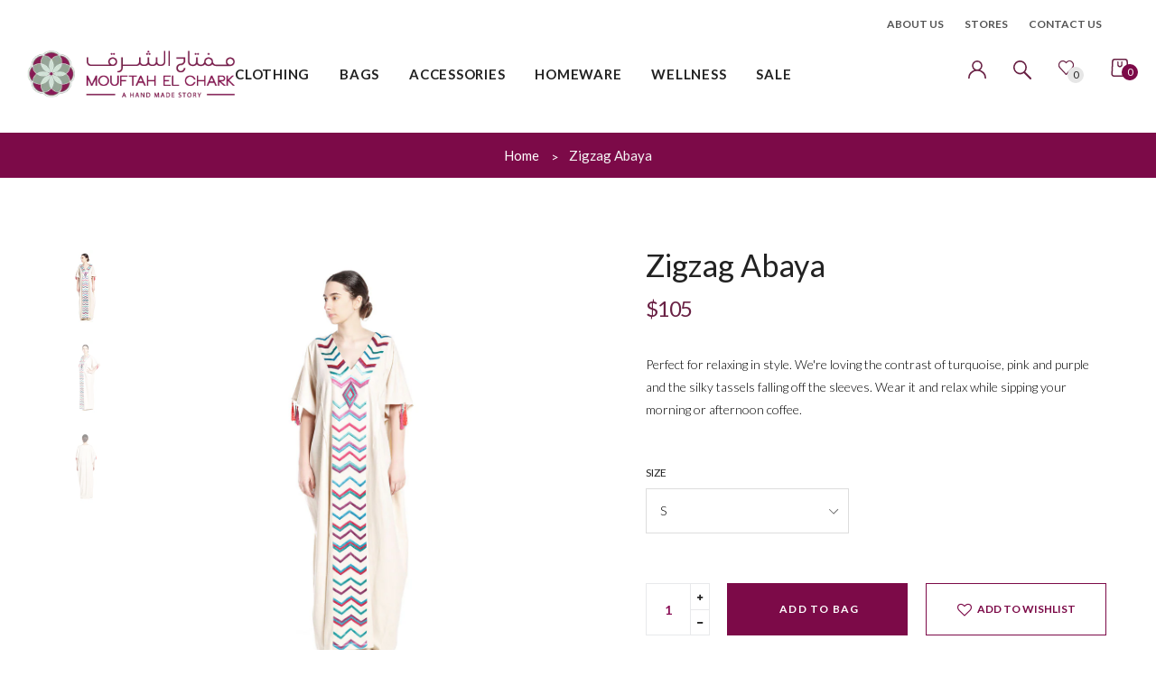

--- FILE ---
content_type: text/html; charset=utf-8
request_url: https://mouftahelchark.com/products/zigzag-abaya
body_size: 34778
content:
<!doctype html>
<!--[if IE 9]> <html class="ie9 no-js" lang="en"> <![endif]-->
<!--[if (gt IE 9)|!(IE)]><!--> <html class="html no-js"  lang="en"  > <!--<![endif]-->
<head>
 <!-- MLveda code starts -->
 
  
  
<!-- MLveda code ends -->

  <meta charset="utf-8">
  <!--[if IE]><meta http-equiv="X-UA-Compatible" content="IE=edge,chrome=1"><![endif]-->
  <meta name="viewport" content="width=device-width,initial-scale=1, user-scalable=no">
  <meta name="theme-color" content="#7796A8">
  <link rel="canonical" href="https://mouftahelchark.com/products/zigzag-abaya"><link rel="shortcut icon" href="//mouftahelchark.com/cdn/shop/files/favicon_32x32.png?v=1614312425" type="image/png"><title>Zigzag Abaya</title><meta name="description" content="Perfect for relaxing in style. We&#39;re loving the contrast of turquoise, pink and purple and the silky tassels falling off the sleeves. Wear it and relax while sipping your morning or afternoon coffee."><meta name="keywords" content="apthemebase, Aenean, Commodo habitasse, Egestas lorem commodo,Malesuada, fames acurpis"/><!-- /snippets/social-meta-tags.liquid -->
<meta property="og:site_name" content="Mouftah El Chark">
<meta property="og:url" content="https://mouftahelchark.com/products/zigzag-abaya">
<meta property="og:title" content="Zigzag Abaya">
<meta property="og:type" content="product">
<meta property="og:description" content="Perfect for relaxing in style. We&#39;re loving the contrast of turquoise, pink and purple and the silky tassels falling off the sleeves. Wear it and relax while sipping your morning or afternoon coffee."><meta property="og:price:amount" content="105">
  <meta property="og:price:currency" content="USD"><meta property="og:image" content="http://mouftahelchark.com/cdn/shop/products/19349_1_1024x1024.jpg?v=1600159851"><meta property="og:image" content="http://mouftahelchark.com/cdn/shop/products/19349_2_1024x1024.jpg?v=1600159851"><meta property="og:image" content="http://mouftahelchark.com/cdn/shop/products/19349_3_1024x1024.jpg?v=1600159851">
<meta property="og:image:secure_url" content="https://mouftahelchark.com/cdn/shop/products/19349_1_1024x1024.jpg?v=1600159851"><meta property="og:image:secure_url" content="https://mouftahelchark.com/cdn/shop/products/19349_2_1024x1024.jpg?v=1600159851"><meta property="og:image:secure_url" content="https://mouftahelchark.com/cdn/shop/products/19349_3_1024x1024.jpg?v=1600159851">

<meta name="twitter:site" content="@shopify">
<meta name="twitter:card" content="summary_large_image">
<meta name="twitter:title" content="Zigzag Abaya">
<meta name="twitter:description" content="Perfect for relaxing in style. We&#39;re loving the contrast of turquoise, pink and purple and the silky tassels falling off the sleeves. Wear it and relax while sipping your morning or afternoon coffee.">
<style>
     .fake_iniload{position:fixed;left:0;top:0;width:100%;height:100%;z-index:99999;background:#ffffff;}#nprogress{pointer-events:none}#nprogress .bar{ background: #7c0a48;position:fixed;z-index:1031;top:0;left:0;width:100%;height:2px}#nprogress .peg{display:block;position:absolute;right:0;width:100px;height:100%;box-shadow:0 0 10px #7c0a48,0 0 5px #7c0a48;opacity:1;-webkit-transform:rotate(3deg) translate(0,-4px);-ms-transform:rotate(3deg) translate(0,-4px);transform:rotate(3deg) translate(0,-4px)}#nprogress .spinner{display:block;position:fixed;z-index:1031;top:15px;right:15px}#nprogress .spinner-icon{width:18px;height:18px;box-sizing:border-box;border:2px solid transparent;border-top-color:#7c0a48;border-left-color:#7c0a48;border-radius:50%;-webkit-animation:nprogress-spinner .4s linear infinite;animation:nprogress-spinner .4s linear infinite}.nprogress-custom-parent{overflow:hidden;position:relative}.nprogress-custom-parent #nprogress .bar,.nprogress-custom-parent #nprogress .spinner{position:absolute}@-webkit-keyframes nprogress-spinner{0%{-webkit-transform:rotate(0)}100%{-webkit-transform:rotate(360deg)}}@keyframes nprogress-spinner{0%{transform:rotate(0)}100%{transform:rotate(360deg)}}
    .hide_fade{opacity: 1;transition: all 300ms linear;}.hide_fade.out{opacity: .2;}</style><!-- Theme css ================================================================ -->
  <script type="text/javascript">
    WebFontConfig = {
      google: { families: ['Lato:300,400,500,600,700'] }
    };
    (function() {
      var wf = document.createElement('script');
      wf.src = ('https:' == document.location.protocol ? 'https' : 'http') +
        '://ajax.googleapis.com/ajax/libs/webfont/1.5.18/webfont.js';
      wf.type = 'text/javascript';
      wf.async = 'true';
      var s = document.getElementsByTagName('script')[0];
      s.parentNode.insertBefore(wf, s);
    })(); 
  </script>




<link href="//mouftahelchark.com/cdn/shop/t/2/assets/global.scss.css?v=142376720222808591181759260724" rel="stylesheet" type="text/css" media="all" />
  <link href="//mouftahelchark.com/cdn/shop/t/2/assets/custom.scss.css?v=15359879279210090241641884598" rel="stylesheet" type="text/css" media="all" />

<script>window.performance && window.performance.mark && window.performance.mark('shopify.content_for_header.start');</script><meta id="shopify-digital-wallet" name="shopify-digital-wallet" content="/43683872936/digital_wallets/dialog">
<link rel="alternate" type="application/json+oembed" href="https://mouftahelchark.com/products/zigzag-abaya.oembed">
<script async="async" src="/checkouts/internal/preloads.js?locale=en-US"></script>
<script id="shopify-features" type="application/json">{"accessToken":"a0f61d5424d7b00fab2aa3248d06c73e","betas":["rich-media-storefront-analytics"],"domain":"mouftahelchark.com","predictiveSearch":true,"shopId":43683872936,"locale":"en"}</script>
<script>var Shopify = Shopify || {};
Shopify.shop = "mouftah-el-chark.myshopify.com";
Shopify.locale = "en";
Shopify.currency = {"active":"USD","rate":"1.0"};
Shopify.country = "US";
Shopify.theme = {"name":"Uma 1","id":108107595944,"schema_name":"Apollotheme base","schema_version":"1.0.0","theme_store_id":null,"role":"main"};
Shopify.theme.handle = "null";
Shopify.theme.style = {"id":null,"handle":null};
Shopify.cdnHost = "mouftahelchark.com/cdn";
Shopify.routes = Shopify.routes || {};
Shopify.routes.root = "/";</script>
<script type="module">!function(o){(o.Shopify=o.Shopify||{}).modules=!0}(window);</script>
<script>!function(o){function n(){var o=[];function n(){o.push(Array.prototype.slice.apply(arguments))}return n.q=o,n}var t=o.Shopify=o.Shopify||{};t.loadFeatures=n(),t.autoloadFeatures=n()}(window);</script>
<script id="shop-js-analytics" type="application/json">{"pageType":"product"}</script>
<script defer="defer" async type="module" src="//mouftahelchark.com/cdn/shopifycloud/shop-js/modules/v2/client.init-shop-cart-sync_C5BV16lS.en.esm.js"></script>
<script defer="defer" async type="module" src="//mouftahelchark.com/cdn/shopifycloud/shop-js/modules/v2/chunk.common_CygWptCX.esm.js"></script>
<script type="module">
  await import("//mouftahelchark.com/cdn/shopifycloud/shop-js/modules/v2/client.init-shop-cart-sync_C5BV16lS.en.esm.js");
await import("//mouftahelchark.com/cdn/shopifycloud/shop-js/modules/v2/chunk.common_CygWptCX.esm.js");

  window.Shopify.SignInWithShop?.initShopCartSync?.({"fedCMEnabled":true,"windoidEnabled":true});

</script>
<script>(function() {
  var isLoaded = false;
  function asyncLoad() {
    if (isLoaded) return;
    isLoaded = true;
    var urls = ["https:\/\/chimpstatic.com\/mcjs-connected\/js\/users\/88d495bc7322b9e0099fb58e3\/6b2e20dfb25a7ccb2b68d398c.js?shop=mouftah-el-chark.myshopify.com","https:\/\/instafeed.nfcube.com\/cdn\/1755c6d3912977af383372e6afac8605.js?shop=mouftah-el-chark.myshopify.com","https:\/\/cdn.shopify.com\/s\/files\/1\/0683\/1371\/0892\/files\/splmn-shopify-prod-August-31.min.js?v=1693985059\u0026shop=mouftah-el-chark.myshopify.com"];
    for (var i = 0; i < urls.length; i++) {
      var s = document.createElement('script');
      s.type = 'text/javascript';
      s.async = true;
      s.src = urls[i];
      var x = document.getElementsByTagName('script')[0];
      x.parentNode.insertBefore(s, x);
    }
  };
  if(window.attachEvent) {
    window.attachEvent('onload', asyncLoad);
  } else {
    window.addEventListener('load', asyncLoad, false);
  }
})();</script>
<script id="__st">var __st={"a":43683872936,"offset":7200,"reqid":"02c6fc52-9b83-445d-973b-c0c79e388ecd-1768731219","pageurl":"mouftahelchark.com\/products\/zigzag-abaya","u":"9cbc464ee07a","p":"product","rtyp":"product","rid":5790896980136};</script>
<script>window.ShopifyPaypalV4VisibilityTracking = true;</script>
<script id="captcha-bootstrap">!function(){'use strict';const t='contact',e='account',n='new_comment',o=[[t,t],['blogs',n],['comments',n],[t,'customer']],c=[[e,'customer_login'],[e,'guest_login'],[e,'recover_customer_password'],[e,'create_customer']],r=t=>t.map((([t,e])=>`form[action*='/${t}']:not([data-nocaptcha='true']) input[name='form_type'][value='${e}']`)).join(','),a=t=>()=>t?[...document.querySelectorAll(t)].map((t=>t.form)):[];function s(){const t=[...o],e=r(t);return a(e)}const i='password',u='form_key',d=['recaptcha-v3-token','g-recaptcha-response','h-captcha-response',i],f=()=>{try{return window.sessionStorage}catch{return}},m='__shopify_v',_=t=>t.elements[u];function p(t,e,n=!1){try{const o=window.sessionStorage,c=JSON.parse(o.getItem(e)),{data:r}=function(t){const{data:e,action:n}=t;return t[m]||n?{data:e,action:n}:{data:t,action:n}}(c);for(const[e,n]of Object.entries(r))t.elements[e]&&(t.elements[e].value=n);n&&o.removeItem(e)}catch(o){console.error('form repopulation failed',{error:o})}}const l='form_type',E='cptcha';function T(t){t.dataset[E]=!0}const w=window,h=w.document,L='Shopify',v='ce_forms',y='captcha';let A=!1;((t,e)=>{const n=(g='f06e6c50-85a8-45c8-87d0-21a2b65856fe',I='https://cdn.shopify.com/shopifycloud/storefront-forms-hcaptcha/ce_storefront_forms_captcha_hcaptcha.v1.5.2.iife.js',D={infoText:'Protected by hCaptcha',privacyText:'Privacy',termsText:'Terms'},(t,e,n)=>{const o=w[L][v],c=o.bindForm;if(c)return c(t,g,e,D).then(n);var r;o.q.push([[t,g,e,D],n]),r=I,A||(h.body.append(Object.assign(h.createElement('script'),{id:'captcha-provider',async:!0,src:r})),A=!0)});var g,I,D;w[L]=w[L]||{},w[L][v]=w[L][v]||{},w[L][v].q=[],w[L][y]=w[L][y]||{},w[L][y].protect=function(t,e){n(t,void 0,e),T(t)},Object.freeze(w[L][y]),function(t,e,n,w,h,L){const[v,y,A,g]=function(t,e,n){const i=e?o:[],u=t?c:[],d=[...i,...u],f=r(d),m=r(i),_=r(d.filter((([t,e])=>n.includes(e))));return[a(f),a(m),a(_),s()]}(w,h,L),I=t=>{const e=t.target;return e instanceof HTMLFormElement?e:e&&e.form},D=t=>v().includes(t);t.addEventListener('submit',(t=>{const e=I(t);if(!e)return;const n=D(e)&&!e.dataset.hcaptchaBound&&!e.dataset.recaptchaBound,o=_(e),c=g().includes(e)&&(!o||!o.value);(n||c)&&t.preventDefault(),c&&!n&&(function(t){try{if(!f())return;!function(t){const e=f();if(!e)return;const n=_(t);if(!n)return;const o=n.value;o&&e.removeItem(o)}(t);const e=Array.from(Array(32),(()=>Math.random().toString(36)[2])).join('');!function(t,e){_(t)||t.append(Object.assign(document.createElement('input'),{type:'hidden',name:u})),t.elements[u].value=e}(t,e),function(t,e){const n=f();if(!n)return;const o=[...t.querySelectorAll(`input[type='${i}']`)].map((({name:t})=>t)),c=[...d,...o],r={};for(const[a,s]of new FormData(t).entries())c.includes(a)||(r[a]=s);n.setItem(e,JSON.stringify({[m]:1,action:t.action,data:r}))}(t,e)}catch(e){console.error('failed to persist form',e)}}(e),e.submit())}));const S=(t,e)=>{t&&!t.dataset[E]&&(n(t,e.some((e=>e===t))),T(t))};for(const o of['focusin','change'])t.addEventListener(o,(t=>{const e=I(t);D(e)&&S(e,y())}));const B=e.get('form_key'),M=e.get(l),P=B&&M;t.addEventListener('DOMContentLoaded',(()=>{const t=y();if(P)for(const e of t)e.elements[l].value===M&&p(e,B);[...new Set([...A(),...v().filter((t=>'true'===t.dataset.shopifyCaptcha))])].forEach((e=>S(e,t)))}))}(h,new URLSearchParams(w.location.search),n,t,e,['guest_login'])})(!0,!0)}();</script>
<script integrity="sha256-4kQ18oKyAcykRKYeNunJcIwy7WH5gtpwJnB7kiuLZ1E=" data-source-attribution="shopify.loadfeatures" defer="defer" src="//mouftahelchark.com/cdn/shopifycloud/storefront/assets/storefront/load_feature-a0a9edcb.js" crossorigin="anonymous"></script>
<script data-source-attribution="shopify.dynamic_checkout.dynamic.init">var Shopify=Shopify||{};Shopify.PaymentButton=Shopify.PaymentButton||{isStorefrontPortableWallets:!0,init:function(){window.Shopify.PaymentButton.init=function(){};var t=document.createElement("script");t.src="https://mouftahelchark.com/cdn/shopifycloud/portable-wallets/latest/portable-wallets.en.js",t.type="module",document.head.appendChild(t)}};
</script>
<script data-source-attribution="shopify.dynamic_checkout.buyer_consent">
  function portableWalletsHideBuyerConsent(e){var t=document.getElementById("shopify-buyer-consent"),n=document.getElementById("shopify-subscription-policy-button");t&&n&&(t.classList.add("hidden"),t.setAttribute("aria-hidden","true"),n.removeEventListener("click",e))}function portableWalletsShowBuyerConsent(e){var t=document.getElementById("shopify-buyer-consent"),n=document.getElementById("shopify-subscription-policy-button");t&&n&&(t.classList.remove("hidden"),t.removeAttribute("aria-hidden"),n.addEventListener("click",e))}window.Shopify?.PaymentButton&&(window.Shopify.PaymentButton.hideBuyerConsent=portableWalletsHideBuyerConsent,window.Shopify.PaymentButton.showBuyerConsent=portableWalletsShowBuyerConsent);
</script>
<script data-source-attribution="shopify.dynamic_checkout.cart.bootstrap">document.addEventListener("DOMContentLoaded",(function(){function t(){return document.querySelector("shopify-accelerated-checkout-cart, shopify-accelerated-checkout")}if(t())Shopify.PaymentButton.init();else{new MutationObserver((function(e,n){t()&&(Shopify.PaymentButton.init(),n.disconnect())})).observe(document.body,{childList:!0,subtree:!0})}}));
</script>

<script>window.performance && window.performance.mark && window.performance.mark('shopify.content_for_header.end');</script>
<script src="//mouftahelchark.com/cdn/shop/t/2/assets/jquery-1.11.3.min.js?v=160595163976688481111597146123" ></script><script>
  var theme = {
    strings: {
      addToCart: "Add to Bag",
      soldOut: "Sold Out",
      unavailable: "Unavailable",
      showMore: "Show More",
      showLess: "Show Less"
    },
    moneyFormat: "${{amount_no_decimals}}",
    quickview_enable: true,
    wishlist_enable: true,
    wishlist_url: '/pages/wishlist',
    shop_currency: 'USD',
    file_url: '//mouftahelchark.com/cdn/shop/files/?v=5490',
    asset_url: "//mouftahelchark.com/cdn/shop/t/2/assets/?v=5490",
    multiple_filter_sidebar_enable: true,
    money_currency_format: "${{amount_no_decimals}} "
  }  
</script>
<script src="//mouftahelchark.com/cdn/shopifycloud/storefront/assets/themes_support/api.jquery-7ab1a3a4.js"></script>
<script src="//mouftahelchark.com/cdn/shopifycloud/storefront/assets/themes_support/option_selection-b017cd28.js"></script><!--[if lte IE 9]><script src="//mouftahelchark.com/cdn/shop/t/2/assets/polyfills.js?v=139579457058596345501597146135"></script><![endif]-->
<!--[if (gt IE 9)|!(IE)]><!--><script src="//mouftahelchark.com/cdn/shop/t/2/assets/lazysizes.min.js?v=62480953726719776521597146179" async="async"></script><!--<![endif]-->
<!--[if lte IE 9]><script src="//mouftahelchark.com/cdn/shop/t/2/assets/lazysizes.min.js?v=62480953726719776521597146179"></script><![endif]-->
<!--[if (gt IE 9)|!(IE)]><!--><script src="//mouftahelchark.com/cdn/shop/t/2/assets/vendor.js?v=148501674379752004281597146141"  ></script><!--<![endif]-->
<!--[if lte IE 9]><script src="//mouftahelchark.com/cdn/shop/t/2/assets/vendor.js?v=148501674379752004281597146141"></script><![endif]-->
<!--[if (gt IE 9)|!(IE)]><!--><script src="//mouftahelchark.com/cdn/shop/t/2/assets/theme.js?v=46986546990040287341605178024"  ></script><!--<![endif]-->
<!--[if lte IE 9]><script src="//mouftahelchark.com/cdn/shop/t/2/assets/theme.js?v=46986546990040287341605178024"></script><![endif]-->
<script src="//mouftahelchark.com/cdn/shop/t/2/assets/api.header.js?v=64584414144429894241597146179" type="text/javascript"></script>


<script src="//mouftahelchark.com/cdn/shop/t/2/assets/nprogress.js?v=14234136645046706941597146130" type="text/javascript"></script>

<meta property="fb:app_id" content="ID" /><meta property="fb:admins" content="ID1"/><meta property="fb:admins" content="ID2"/><style>
  .ap-multilang-box{width:100%;padding:5px;margin:10px 0 20px;border-bottom:1px solid #ddd}.icon-language{height:11px;width:16px;position:relative}
</style>
<script>
  function ap_multilang_translate_product(a,b,c){$.ajax({url:"http://"+Shopify.shop+"/products/"+a,type:"get",success:function(a){var d=document.implementation.createHTMLDocument("load product");d.documentElement.innerHTML=a;var e=d.getElementsByClassName(b)[0].innerHTML.trim();c.html(e)}})}
</script>

<style>
  .ap-multilang-box{width:100%;padding:5px;margin:10px 0 20px;border-bottom:1px solid #ddd}.icon-language{height:11px;width:16px;position:relative}
</style>
<script>
  function ap_multilang_translate_product(a,b,c){$.ajax({url:"http://"+Shopify.shop+"/products/"+a,type:"get",success:function(a){var d=document.implementation.createHTMLDocument("load product");d.documentElement.innerHTML=a;var e=d.getElementsByClassName(b)[0].innerHTML.trim();c.html(e)}})}
</script>


  <!-- Global site tag (gtag.js) - Google Analytics -->
<script async src="https://www.googletagmanager.com/gtag/js?id=G-ZT2XQ1C9J5"></script>
<script>
  window.dataLayer = window.dataLayer || [];
  function gtag(){dataLayer.push(arguments);}
  gtag('js', new Date());

  gtag('config', 'G-ZT2XQ1C9J5');
</script>
  <script src="https://shopoe.net/app.js"></script>
<!-- MLveda code starts -->
 

<script>
  $(document).ready(function(){
	$("body").bind("DOMSubtreeModified", function() {
 
  if ($("label:contains('mlveda_country')").parent().css('display') !== 'none') {
        $("label:contains('mlveda_country')").parent().css('display', 'none');
    }
});
});
</script>
<!-- MLveda code ends -->
<script src="https://cdn.shopify.com/extensions/019b72eb-c043-7f9c-929c-f80ee4242e18/theme-app-ext-10/assets/superlemon-loader.js" type="text/javascript" defer="defer"></script>
<link href="https://cdn.shopify.com/extensions/019b72eb-c043-7f9c-929c-f80ee4242e18/theme-app-ext-10/assets/superlemon.css" rel="stylesheet" type="text/css" media="all">
<link href="https://monorail-edge.shopifysvc.com" rel="dns-prefetch">
<script>(function(){if ("sendBeacon" in navigator && "performance" in window) {try {var session_token_from_headers = performance.getEntriesByType('navigation')[0].serverTiming.find(x => x.name == '_s').description;} catch {var session_token_from_headers = undefined;}var session_cookie_matches = document.cookie.match(/_shopify_s=([^;]*)/);var session_token_from_cookie = session_cookie_matches && session_cookie_matches.length === 2 ? session_cookie_matches[1] : "";var session_token = session_token_from_headers || session_token_from_cookie || "";function handle_abandonment_event(e) {var entries = performance.getEntries().filter(function(entry) {return /monorail-edge.shopifysvc.com/.test(entry.name);});if (!window.abandonment_tracked && entries.length === 0) {window.abandonment_tracked = true;var currentMs = Date.now();var navigation_start = performance.timing.navigationStart;var payload = {shop_id: 43683872936,url: window.location.href,navigation_start,duration: currentMs - navigation_start,session_token,page_type: "product"};window.navigator.sendBeacon("https://monorail-edge.shopifysvc.com/v1/produce", JSON.stringify({schema_id: "online_store_buyer_site_abandonment/1.1",payload: payload,metadata: {event_created_at_ms: currentMs,event_sent_at_ms: currentMs}}));}}window.addEventListener('pagehide', handle_abandonment_event);}}());</script>
<script id="web-pixels-manager-setup">(function e(e,d,r,n,o){if(void 0===o&&(o={}),!Boolean(null===(a=null===(i=window.Shopify)||void 0===i?void 0:i.analytics)||void 0===a?void 0:a.replayQueue)){var i,a;window.Shopify=window.Shopify||{};var t=window.Shopify;t.analytics=t.analytics||{};var s=t.analytics;s.replayQueue=[],s.publish=function(e,d,r){return s.replayQueue.push([e,d,r]),!0};try{self.performance.mark("wpm:start")}catch(e){}var l=function(){var e={modern:/Edge?\/(1{2}[4-9]|1[2-9]\d|[2-9]\d{2}|\d{4,})\.\d+(\.\d+|)|Firefox\/(1{2}[4-9]|1[2-9]\d|[2-9]\d{2}|\d{4,})\.\d+(\.\d+|)|Chrom(ium|e)\/(9{2}|\d{3,})\.\d+(\.\d+|)|(Maci|X1{2}).+ Version\/(15\.\d+|(1[6-9]|[2-9]\d|\d{3,})\.\d+)([,.]\d+|)( \(\w+\)|)( Mobile\/\w+|) Safari\/|Chrome.+OPR\/(9{2}|\d{3,})\.\d+\.\d+|(CPU[ +]OS|iPhone[ +]OS|CPU[ +]iPhone|CPU IPhone OS|CPU iPad OS)[ +]+(15[._]\d+|(1[6-9]|[2-9]\d|\d{3,})[._]\d+)([._]\d+|)|Android:?[ /-](13[3-9]|1[4-9]\d|[2-9]\d{2}|\d{4,})(\.\d+|)(\.\d+|)|Android.+Firefox\/(13[5-9]|1[4-9]\d|[2-9]\d{2}|\d{4,})\.\d+(\.\d+|)|Android.+Chrom(ium|e)\/(13[3-9]|1[4-9]\d|[2-9]\d{2}|\d{4,})\.\d+(\.\d+|)|SamsungBrowser\/([2-9]\d|\d{3,})\.\d+/,legacy:/Edge?\/(1[6-9]|[2-9]\d|\d{3,})\.\d+(\.\d+|)|Firefox\/(5[4-9]|[6-9]\d|\d{3,})\.\d+(\.\d+|)|Chrom(ium|e)\/(5[1-9]|[6-9]\d|\d{3,})\.\d+(\.\d+|)([\d.]+$|.*Safari\/(?![\d.]+ Edge\/[\d.]+$))|(Maci|X1{2}).+ Version\/(10\.\d+|(1[1-9]|[2-9]\d|\d{3,})\.\d+)([,.]\d+|)( \(\w+\)|)( Mobile\/\w+|) Safari\/|Chrome.+OPR\/(3[89]|[4-9]\d|\d{3,})\.\d+\.\d+|(CPU[ +]OS|iPhone[ +]OS|CPU[ +]iPhone|CPU IPhone OS|CPU iPad OS)[ +]+(10[._]\d+|(1[1-9]|[2-9]\d|\d{3,})[._]\d+)([._]\d+|)|Android:?[ /-](13[3-9]|1[4-9]\d|[2-9]\d{2}|\d{4,})(\.\d+|)(\.\d+|)|Mobile Safari.+OPR\/([89]\d|\d{3,})\.\d+\.\d+|Android.+Firefox\/(13[5-9]|1[4-9]\d|[2-9]\d{2}|\d{4,})\.\d+(\.\d+|)|Android.+Chrom(ium|e)\/(13[3-9]|1[4-9]\d|[2-9]\d{2}|\d{4,})\.\d+(\.\d+|)|Android.+(UC? ?Browser|UCWEB|U3)[ /]?(15\.([5-9]|\d{2,})|(1[6-9]|[2-9]\d|\d{3,})\.\d+)\.\d+|SamsungBrowser\/(5\.\d+|([6-9]|\d{2,})\.\d+)|Android.+MQ{2}Browser\/(14(\.(9|\d{2,})|)|(1[5-9]|[2-9]\d|\d{3,})(\.\d+|))(\.\d+|)|K[Aa][Ii]OS\/(3\.\d+|([4-9]|\d{2,})\.\d+)(\.\d+|)/},d=e.modern,r=e.legacy,n=navigator.userAgent;return n.match(d)?"modern":n.match(r)?"legacy":"unknown"}(),u="modern"===l?"modern":"legacy",c=(null!=n?n:{modern:"",legacy:""})[u],f=function(e){return[e.baseUrl,"/wpm","/b",e.hashVersion,"modern"===e.buildTarget?"m":"l",".js"].join("")}({baseUrl:d,hashVersion:r,buildTarget:u}),m=function(e){var d=e.version,r=e.bundleTarget,n=e.surface,o=e.pageUrl,i=e.monorailEndpoint;return{emit:function(e){var a=e.status,t=e.errorMsg,s=(new Date).getTime(),l=JSON.stringify({metadata:{event_sent_at_ms:s},events:[{schema_id:"web_pixels_manager_load/3.1",payload:{version:d,bundle_target:r,page_url:o,status:a,surface:n,error_msg:t},metadata:{event_created_at_ms:s}}]});if(!i)return console&&console.warn&&console.warn("[Web Pixels Manager] No Monorail endpoint provided, skipping logging."),!1;try{return self.navigator.sendBeacon.bind(self.navigator)(i,l)}catch(e){}var u=new XMLHttpRequest;try{return u.open("POST",i,!0),u.setRequestHeader("Content-Type","text/plain"),u.send(l),!0}catch(e){return console&&console.warn&&console.warn("[Web Pixels Manager] Got an unhandled error while logging to Monorail."),!1}}}}({version:r,bundleTarget:l,surface:e.surface,pageUrl:self.location.href,monorailEndpoint:e.monorailEndpoint});try{o.browserTarget=l,function(e){var d=e.src,r=e.async,n=void 0===r||r,o=e.onload,i=e.onerror,a=e.sri,t=e.scriptDataAttributes,s=void 0===t?{}:t,l=document.createElement("script"),u=document.querySelector("head"),c=document.querySelector("body");if(l.async=n,l.src=d,a&&(l.integrity=a,l.crossOrigin="anonymous"),s)for(var f in s)if(Object.prototype.hasOwnProperty.call(s,f))try{l.dataset[f]=s[f]}catch(e){}if(o&&l.addEventListener("load",o),i&&l.addEventListener("error",i),u)u.appendChild(l);else{if(!c)throw new Error("Did not find a head or body element to append the script");c.appendChild(l)}}({src:f,async:!0,onload:function(){if(!function(){var e,d;return Boolean(null===(d=null===(e=window.Shopify)||void 0===e?void 0:e.analytics)||void 0===d?void 0:d.initialized)}()){var d=window.webPixelsManager.init(e)||void 0;if(d){var r=window.Shopify.analytics;r.replayQueue.forEach((function(e){var r=e[0],n=e[1],o=e[2];d.publishCustomEvent(r,n,o)})),r.replayQueue=[],r.publish=d.publishCustomEvent,r.visitor=d.visitor,r.initialized=!0}}},onerror:function(){return m.emit({status:"failed",errorMsg:"".concat(f," has failed to load")})},sri:function(e){var d=/^sha384-[A-Za-z0-9+/=]+$/;return"string"==typeof e&&d.test(e)}(c)?c:"",scriptDataAttributes:o}),m.emit({status:"loading"})}catch(e){m.emit({status:"failed",errorMsg:(null==e?void 0:e.message)||"Unknown error"})}}})({shopId: 43683872936,storefrontBaseUrl: "https://mouftahelchark.com",extensionsBaseUrl: "https://extensions.shopifycdn.com/cdn/shopifycloud/web-pixels-manager",monorailEndpoint: "https://monorail-edge.shopifysvc.com/unstable/produce_batch",surface: "storefront-renderer",enabledBetaFlags: ["2dca8a86"],webPixelsConfigList: [{"id":"1797324968","configuration":"{\"pixel_id\":\"1447167766975669\",\"pixel_type\":\"facebook_pixel\"}","eventPayloadVersion":"v1","runtimeContext":"OPEN","scriptVersion":"ca16bc87fe92b6042fbaa3acc2fbdaa6","type":"APP","apiClientId":2329312,"privacyPurposes":["ANALYTICS","MARKETING","SALE_OF_DATA"],"dataSharingAdjustments":{"protectedCustomerApprovalScopes":[]}},{"id":"shopify-app-pixel","configuration":"{}","eventPayloadVersion":"v1","runtimeContext":"STRICT","scriptVersion":"0450","apiClientId":"shopify-pixel","type":"APP","privacyPurposes":["ANALYTICS","MARKETING"]},{"id":"shopify-custom-pixel","eventPayloadVersion":"v1","runtimeContext":"LAX","scriptVersion":"0450","apiClientId":"shopify-pixel","type":"CUSTOM","privacyPurposes":["ANALYTICS","MARKETING"]}],isMerchantRequest: false,initData: {"shop":{"name":"Mouftah El Chark","paymentSettings":{"currencyCode":"USD"},"myshopifyDomain":"mouftah-el-chark.myshopify.com","countryCode":"LB","storefrontUrl":"https:\/\/mouftahelchark.com"},"customer":null,"cart":null,"checkout":null,"productVariants":[{"price":{"amount":105.0,"currencyCode":"USD"},"product":{"title":"Zigzag Abaya","vendor":"Mouftah El Chark","id":"5790896980136","untranslatedTitle":"Zigzag Abaya","url":"\/products\/zigzag-abaya","type":"Clothing"},"id":"36257854324904","image":{"src":"\/\/mouftahelchark.com\/cdn\/shop\/products\/19349_1.jpg?v=1600159851"},"sku":"","title":"S","untranslatedTitle":"S"},{"price":{"amount":105.0,"currencyCode":"USD"},"product":{"title":"Zigzag Abaya","vendor":"Mouftah El Chark","id":"5790896980136","untranslatedTitle":"Zigzag Abaya","url":"\/products\/zigzag-abaya","type":"Clothing"},"id":"36257854357672","image":{"src":"\/\/mouftahelchark.com\/cdn\/shop\/products\/19349_1.jpg?v=1600159851"},"sku":"","title":"M","untranslatedTitle":"M"},{"price":{"amount":105.0,"currencyCode":"USD"},"product":{"title":"Zigzag Abaya","vendor":"Mouftah El Chark","id":"5790896980136","untranslatedTitle":"Zigzag Abaya","url":"\/products\/zigzag-abaya","type":"Clothing"},"id":"36257854390440","image":{"src":"\/\/mouftahelchark.com\/cdn\/shop\/products\/19349_1.jpg?v=1600159851"},"sku":"","title":"L","untranslatedTitle":"L"},{"price":{"amount":105.0,"currencyCode":"USD"},"product":{"title":"Zigzag Abaya","vendor":"Mouftah El Chark","id":"5790896980136","untranslatedTitle":"Zigzag Abaya","url":"\/products\/zigzag-abaya","type":"Clothing"},"id":"36257854423208","image":{"src":"\/\/mouftahelchark.com\/cdn\/shop\/products\/19349_1.jpg?v=1600159851"},"sku":"","title":"XL","untranslatedTitle":"XL"}],"purchasingCompany":null},},"https://mouftahelchark.com/cdn","fcfee988w5aeb613cpc8e4bc33m6693e112",{"modern":"","legacy":""},{"shopId":"43683872936","storefrontBaseUrl":"https:\/\/mouftahelchark.com","extensionBaseUrl":"https:\/\/extensions.shopifycdn.com\/cdn\/shopifycloud\/web-pixels-manager","surface":"storefront-renderer","enabledBetaFlags":"[\"2dca8a86\"]","isMerchantRequest":"false","hashVersion":"fcfee988w5aeb613cpc8e4bc33m6693e112","publish":"custom","events":"[[\"page_viewed\",{}],[\"product_viewed\",{\"productVariant\":{\"price\":{\"amount\":105.0,\"currencyCode\":\"USD\"},\"product\":{\"title\":\"Zigzag Abaya\",\"vendor\":\"Mouftah El Chark\",\"id\":\"5790896980136\",\"untranslatedTitle\":\"Zigzag Abaya\",\"url\":\"\/products\/zigzag-abaya\",\"type\":\"Clothing\"},\"id\":\"36257854324904\",\"image\":{\"src\":\"\/\/mouftahelchark.com\/cdn\/shop\/products\/19349_1.jpg?v=1600159851\"},\"sku\":\"\",\"title\":\"S\",\"untranslatedTitle\":\"S\"}}]]"});</script><script>
  window.ShopifyAnalytics = window.ShopifyAnalytics || {};
  window.ShopifyAnalytics.meta = window.ShopifyAnalytics.meta || {};
  window.ShopifyAnalytics.meta.currency = 'USD';
  var meta = {"product":{"id":5790896980136,"gid":"gid:\/\/shopify\/Product\/5790896980136","vendor":"Mouftah El Chark","type":"Clothing","handle":"zigzag-abaya","variants":[{"id":36257854324904,"price":10500,"name":"Zigzag Abaya - S","public_title":"S","sku":""},{"id":36257854357672,"price":10500,"name":"Zigzag Abaya - M","public_title":"M","sku":""},{"id":36257854390440,"price":10500,"name":"Zigzag Abaya - L","public_title":"L","sku":""},{"id":36257854423208,"price":10500,"name":"Zigzag Abaya - XL","public_title":"XL","sku":""}],"remote":false},"page":{"pageType":"product","resourceType":"product","resourceId":5790896980136,"requestId":"02c6fc52-9b83-445d-973b-c0c79e388ecd-1768731219"}};
  for (var attr in meta) {
    window.ShopifyAnalytics.meta[attr] = meta[attr];
  }
</script>
<script class="analytics">
  (function () {
    var customDocumentWrite = function(content) {
      var jquery = null;

      if (window.jQuery) {
        jquery = window.jQuery;
      } else if (window.Checkout && window.Checkout.$) {
        jquery = window.Checkout.$;
      }

      if (jquery) {
        jquery('body').append(content);
      }
    };

    var hasLoggedConversion = function(token) {
      if (token) {
        return document.cookie.indexOf('loggedConversion=' + token) !== -1;
      }
      return false;
    }

    var setCookieIfConversion = function(token) {
      if (token) {
        var twoMonthsFromNow = new Date(Date.now());
        twoMonthsFromNow.setMonth(twoMonthsFromNow.getMonth() + 2);

        document.cookie = 'loggedConversion=' + token + '; expires=' + twoMonthsFromNow;
      }
    }

    var trekkie = window.ShopifyAnalytics.lib = window.trekkie = window.trekkie || [];
    if (trekkie.integrations) {
      return;
    }
    trekkie.methods = [
      'identify',
      'page',
      'ready',
      'track',
      'trackForm',
      'trackLink'
    ];
    trekkie.factory = function(method) {
      return function() {
        var args = Array.prototype.slice.call(arguments);
        args.unshift(method);
        trekkie.push(args);
        return trekkie;
      };
    };
    for (var i = 0; i < trekkie.methods.length; i++) {
      var key = trekkie.methods[i];
      trekkie[key] = trekkie.factory(key);
    }
    trekkie.load = function(config) {
      trekkie.config = config || {};
      trekkie.config.initialDocumentCookie = document.cookie;
      var first = document.getElementsByTagName('script')[0];
      var script = document.createElement('script');
      script.type = 'text/javascript';
      script.onerror = function(e) {
        var scriptFallback = document.createElement('script');
        scriptFallback.type = 'text/javascript';
        scriptFallback.onerror = function(error) {
                var Monorail = {
      produce: function produce(monorailDomain, schemaId, payload) {
        var currentMs = new Date().getTime();
        var event = {
          schema_id: schemaId,
          payload: payload,
          metadata: {
            event_created_at_ms: currentMs,
            event_sent_at_ms: currentMs
          }
        };
        return Monorail.sendRequest("https://" + monorailDomain + "/v1/produce", JSON.stringify(event));
      },
      sendRequest: function sendRequest(endpointUrl, payload) {
        // Try the sendBeacon API
        if (window && window.navigator && typeof window.navigator.sendBeacon === 'function' && typeof window.Blob === 'function' && !Monorail.isIos12()) {
          var blobData = new window.Blob([payload], {
            type: 'text/plain'
          });

          if (window.navigator.sendBeacon(endpointUrl, blobData)) {
            return true;
          } // sendBeacon was not successful

        } // XHR beacon

        var xhr = new XMLHttpRequest();

        try {
          xhr.open('POST', endpointUrl);
          xhr.setRequestHeader('Content-Type', 'text/plain');
          xhr.send(payload);
        } catch (e) {
          console.log(e);
        }

        return false;
      },
      isIos12: function isIos12() {
        return window.navigator.userAgent.lastIndexOf('iPhone; CPU iPhone OS 12_') !== -1 || window.navigator.userAgent.lastIndexOf('iPad; CPU OS 12_') !== -1;
      }
    };
    Monorail.produce('monorail-edge.shopifysvc.com',
      'trekkie_storefront_load_errors/1.1',
      {shop_id: 43683872936,
      theme_id: 108107595944,
      app_name: "storefront",
      context_url: window.location.href,
      source_url: "//mouftahelchark.com/cdn/s/trekkie.storefront.cd680fe47e6c39ca5d5df5f0a32d569bc48c0f27.min.js"});

        };
        scriptFallback.async = true;
        scriptFallback.src = '//mouftahelchark.com/cdn/s/trekkie.storefront.cd680fe47e6c39ca5d5df5f0a32d569bc48c0f27.min.js';
        first.parentNode.insertBefore(scriptFallback, first);
      };
      script.async = true;
      script.src = '//mouftahelchark.com/cdn/s/trekkie.storefront.cd680fe47e6c39ca5d5df5f0a32d569bc48c0f27.min.js';
      first.parentNode.insertBefore(script, first);
    };
    trekkie.load(
      {"Trekkie":{"appName":"storefront","development":false,"defaultAttributes":{"shopId":43683872936,"isMerchantRequest":null,"themeId":108107595944,"themeCityHash":"11065312101997697322","contentLanguage":"en","currency":"USD","eventMetadataId":"1bfc4793-59b2-4a94-a5e4-0b55c11994a4"},"isServerSideCookieWritingEnabled":true,"monorailRegion":"shop_domain","enabledBetaFlags":["65f19447"]},"Session Attribution":{},"S2S":{"facebookCapiEnabled":true,"source":"trekkie-storefront-renderer","apiClientId":580111}}
    );

    var loaded = false;
    trekkie.ready(function() {
      if (loaded) return;
      loaded = true;

      window.ShopifyAnalytics.lib = window.trekkie;

      var originalDocumentWrite = document.write;
      document.write = customDocumentWrite;
      try { window.ShopifyAnalytics.merchantGoogleAnalytics.call(this); } catch(error) {};
      document.write = originalDocumentWrite;

      window.ShopifyAnalytics.lib.page(null,{"pageType":"product","resourceType":"product","resourceId":5790896980136,"requestId":"02c6fc52-9b83-445d-973b-c0c79e388ecd-1768731219","shopifyEmitted":true});

      var match = window.location.pathname.match(/checkouts\/(.+)\/(thank_you|post_purchase)/)
      var token = match? match[1]: undefined;
      if (!hasLoggedConversion(token)) {
        setCookieIfConversion(token);
        window.ShopifyAnalytics.lib.track("Viewed Product",{"currency":"USD","variantId":36257854324904,"productId":5790896980136,"productGid":"gid:\/\/shopify\/Product\/5790896980136","name":"Zigzag Abaya - S","price":"105.00","sku":"","brand":"Mouftah El Chark","variant":"S","category":"Clothing","nonInteraction":true,"remote":false},undefined,undefined,{"shopifyEmitted":true});
      window.ShopifyAnalytics.lib.track("monorail:\/\/trekkie_storefront_viewed_product\/1.1",{"currency":"USD","variantId":36257854324904,"productId":5790896980136,"productGid":"gid:\/\/shopify\/Product\/5790896980136","name":"Zigzag Abaya - S","price":"105.00","sku":"","brand":"Mouftah El Chark","variant":"S","category":"Clothing","nonInteraction":true,"remote":false,"referer":"https:\/\/mouftahelchark.com\/products\/zigzag-abaya"});
      }
    });


        var eventsListenerScript = document.createElement('script');
        eventsListenerScript.async = true;
        eventsListenerScript.src = "//mouftahelchark.com/cdn/shopifycloud/storefront/assets/shop_events_listener-3da45d37.js";
        document.getElementsByTagName('head')[0].appendChild(eventsListenerScript);

})();</script>
<script
  defer
  src="https://mouftahelchark.com/cdn/shopifycloud/perf-kit/shopify-perf-kit-3.0.4.min.js"
  data-application="storefront-renderer"
  data-shop-id="43683872936"
  data-render-region="gcp-us-central1"
  data-page-type="product"
  data-theme-instance-id="108107595944"
  data-theme-name="Apollotheme base"
  data-theme-version="1.0.0"
  data-monorail-region="shop_domain"
  data-resource-timing-sampling-rate="10"
  data-shs="true"
  data-shs-beacon="true"
  data-shs-export-with-fetch="true"
  data-shs-logs-sample-rate="1"
  data-shs-beacon-endpoint="https://mouftahelchark.com/api/collect"
></script>
</head>

<body class="template-product keep-header     hide_fade out  ">
  <script>
      
            NProgress.start();
            setTimeout(function() { NProgress.done(); $('.hide_fade').removeClass('out'); }, 1000);
            
        
  </script><div id="NavDrawer" class="drawer ap_cart_drawer drawer--right">	
  <div id="CartDrawer" >
    <div class="drawer__header">
      <div class="drawer__title h3">My Bag</div>
      <div class="drawer__close js-drawer-close">
        <button type="button" class="minicart_close icon-fallback-text">
          <span class="fallback-text" title="Close"><svg aria-hidden="true"  role="presentation" class="icon icon-close" viewBox="0 0 37 40"><path d="M21.3 23l11-11c.8-.8.8-2 0-2.8-.8-.8-2-.8-2.8 0l-11 11-11-11c-.8-.8-2-.8-2.8 0-.8.8-.8 2 0 2.8l11 11-11 11c-.8.8-.8 2 0 2.8.4.4.9.6 1.4.6s1-.2 1.4-.6l11-11 11 11c.4.4.9.6 1.4.6s1-.2 1.4-.6c.8-.8.8-2 0-2.8l-11-11z"/></svg></span>
        </button>
      </div>
    </div>
    <div id="CartContainer"></div>
  </div>
</div>
<a class="in-page-link visually-hidden skip-link" href="#MainContent">Skip to content</a>  
  <div id="page">
    
   
    <header id="header" class="ap-header-template4">
          
<script>
        var css = ".announcement-bar {background-color: #7c0a48;}.page-width,.announcement-bar--link,.announcement-bar__message,.announcement-bar__close{color: #fff;}.announcement-bar--link{border-bottom:1px solid #fff;}.announcement-bar--link:hover {color: #222;}",
            head = document.head || document.getElementsByTagName('head')[0],
            style = document.createElement('style');
        style.type = 'text/css';
        if (style.styleSheet){
          style.styleSheet.cssText = css;
        } else {
          style.appendChild(document.createTextNode(css));
        }
        head.appendChild(style);

         $(document).ready(function() {
            var date = new Date();
            var minutes = 10;
            date.setTime(date.getTime() + (minutes * 60 * 1000));
            var $noti_cookie = $.cookie('popup_top_cookie');
            if ($noti_cookie == undefined){
              $('.announcement-bar').slideDown();
              $('.announcement-bar .btn--clear').click(function(e) {
                $('.announcement-bar').slideUp();
                $.cookie('popup_top_cookie', 'yes', { path: '/', expires: date });
              });
            }
         });
      </script><div class="page-content">
  	 <div id="shopify-section-top-menu" class="shopify-section"><div class="page-content top-menu">
  <ul class="top-menu-list">
    <li><a href="/pages/our-story">About us</a></li>
    <li><a href="/pages/store-locator">Stores</a></li>
    <li><a href="/pages/contact-us">Contact us</a></li>

  </ul>
</div>





</div>
<div class="header-container">
   <div id="header-main">
      <div class="container-main">
         <div class="row-main">
            <div class="header-wrap topnav-flex">
            	<div class="header-top">
                  <div id="header_logo"><div class="" itemscope itemtype="http://schema.org/Organization">
	                     <a href="/" itemprop="url" class="site-header__logo-image">
                          
                          <img class="lazyload js logo-desk"
                               src="//mouftahelchark.com/cdn/shop/files/LOGO-MOUFTAH-EL-CHARK-2_50cc578e-5425-4780-a094-a7736abd0586.png?v=1614312426"
                               alt="Mouftah El Chark"
                               style="max-width: 274px">
                          <img class="lazyload js logo-rentina"
                               src="//mouftahelchark.com/cdn/shop/files/LOGO-MOUFTAH-EL-CHARK-2_50cc578e-5425-4780-a094-a7736abd0586.png?v=1614312426"
                               alt="Mouftah El Chark"
                               style="max-width: 274px">
                        </a>
	                   </div></div>
               </div>
               <div class="center-topnav">
                  <!--Top Menu -->
<div id="apollo-menu">
        <nav id="cavas_menu" class="apollo-megamenu">
            <div class="" role="navigation">
                <div class="navbar-header">
                    <button type="button" class="navbar-toggle btn-menu-canvas" data-toggle="offcanvas" data-target="#off-canvas-nav">
                        <span class="sr-only">Toggle navigation</span>
                        <span class="menu-bar">
                            <i></i>
                            <i class="second-bottom"></i>
                            <i class="line-bottom"></i>
                        </span>
                        Menu
                    </button>
                </div>
                <div id="apollo-top-menu" class="collapse navbar-collapse hidden-xs hidden-sm">
                    <ul class="nav navbar-nav megamenu">
                         

<li class=" parent dropdown full-width ">
                                    <a class="dropdown-toggle has-category" data-toggle="dropdown" href="/collections/clothing" title="Clothing" target="_self">
                                       
                                      
                                      
                                       
                                       
                                      
                                      
                                       
                                       
                                      
                                      
                                       
                                       
                                      
                                      
                                       
                                       
                                      
                                      
                                       
                                       <span class="menu-title">Clothing</span><b class="caret"></b>
                                    </a><div class="dropdown-sub dropdown-menu sub-apmegamenu-1" style='width:;'>
       <div class="dropdown-menu-inner">
              <div class="row"><div class="mega-col col-sm-12"><div class="row">
         
         <div class="col-sm-4">
            <div class="mega-col-inner ">
               <div class="menu-title">
                  <a href="/collections/women" title="Women">
                  Women
                  </a>
               </div><div class="widget-inner">
                  <ul class="nav-links"><li><a href="/collections/abaya" title="Abayas">
                           <span>Abayas</span></a>
                        </li><li><a href="/collections/dresses" title="Dresses">
                           <span>Dresses</span></a>
                        </li><li><a href="/collections/capes" title="Capes">
                           <span>Capes</span></a>
                        </li><li><a href="/collections/jackets" title="Jackets">
                           <span>Jackets</span></a>
                        </li><li><a href="/collections/jeans-jackets" title="Jeans Jackets">
                           <span>Jeans Jackets</span></a>
                        </li><li><a href="/collections/vests" title="Vests">
                           <span>Vests</span></a>
                        </li><li><a href="/collections/womens-t-shirts" title="T-shirts">
                           <span>T-shirts</span></a>
                        </li><li><a href="/collections/womens-crop-tops" title="Crop Tops">
                           <span>Crop Tops</span></a>
                        </li><li><a href="/collections/sweaters" title="Sweaters">
                           <span>Sweaters</span></a>
                        </li><li><a href="/collections/sweatpants" title="Sweatpants">
                           <span>Sweatpants</span></a>
                        </li><li><a href="/collections/shorts" title="Shorts">
                           <span>Shorts</span></a>
                        </li></ul>
               </div>
            </div>
         </div>
         
         <div class="col-sm-4">
            <div class="mega-col-inner ">
               <div class="menu-title">
                  <a href="/collections/men" title="Men">
                  Men
                  </a>
               </div><div class="widget-inner">
                  <ul class="nav-links"><li><a href="/collections/mens-abayas" title="Abayas">
                           <span>Abayas</span></a>
                        </li><li><a href="/collections/mens-sweaters" title="Sweaters">
                           <span>Sweaters</span></a>
                        </li><li><a href="/collections/mens-jackets" title="Jackets">
                           <span>Jackets</span></a>
                        </li><li><a href="/collections/mens-t-shirts" title="T-shirts">
                           <span>T-shirts</span></a>
                        </li></ul>
               </div>
            </div>
         </div>
         
         <div class="col-sm-4">
            <div class="mega-col-inner ">
               <div class="menu-title">
                  <a href="/collections/kids" title="Kids">
                  Kids
                  </a>
               </div><div class="widget-inner">
                  <ul class="nav-links"><li><a href="/collections/kids-sweaters" title="Sweaters">
                           <span>Sweaters</span></a>
                        </li><li><a href="/collections/kids-t-shirts" title="T-shirts">
                           <span>T-shirts</span></a>
                        </li><li><a href="/collections/baby-bodies" title="Bodies">
                           <span>Bodies</span></a>
                        </li></ul>
               </div>
            </div>
         </div></div></div></div>
       </div>
</div></li> 

<li class=" parent dropdown aligned-center ">
                                    <a class="dropdown-toggle has-category" data-toggle="dropdown" href="/collections/bags" title="Bags" target="_self">
                                       
                                      
                                      
                                       
                                       
                                      
                                      
                                       
                                       
                                      
                                      
                                       
                                       
                                      
                                      
                                       
                                       
                                      
                                      
                                       
                                       <span class="menu-title">Bags</span><b class="caret"></b>
                                    </a><div class="dropdown-sub dropdown-menu sub-apmegamenu-2" style='width:;'>
       <div class="dropdown-menu-inner">
              <div class="row"><div class="mega-col col-sm-7"><div class="row">
         
         <div class="col-sm-7">
            <div class="mega-col-inner ">
               <div class="menu-title">
                  <a href="/collections/clutches" title="Clutches">
                  Clutches
                  </a>
               </div><div class="widget-inner">
                  <ul class="nav-links"></ul>
               </div>
            </div>
         </div>
         
         <div class="col-sm-7">
            <div class="mega-col-inner ">
               <div class="menu-title">
                  <a href="/collections/pouches" title="Pouches">
                  Pouches
                  </a>
               </div><div class="widget-inner">
                  <ul class="nav-links"></ul>
               </div>
            </div>
         </div>
         
         <div class="col-sm-7">
            <div class="mega-col-inner ">
               <div class="menu-title">
                  <a href="/collections/tote-bags" title="Tote Bags">
                  Tote Bags
                  </a>
               </div><div class="widget-inner">
                  <ul class="nav-links"></ul>
               </div>
            </div>
         </div>
         
         <div class="col-sm-7">
            <div class="mega-col-inner ">
               <div class="menu-title">
                  <a href="/collections/mobile-holders" title="Mobile Holders">
                  Mobile Holders
                  </a>
               </div><div class="widget-inner">
                  <ul class="nav-links"></ul>
               </div>
            </div>
         </div>
         
         <div class="col-sm-7">
            <div class="mega-col-inner ">
               <div class="menu-title">
                  <a href="/collections/handbags" title="Handbags">
                  Handbags
                  </a>
               </div><div class="widget-inner">
                  <ul class="nav-links"></ul>
               </div>
            </div>
         </div></div></div></div>
       </div>
</div></li> 

<li class=" parent dropdown aligned-center ">
                                    <a class="dropdown-toggle has-category" data-toggle="dropdown" href="/collections/accessories" title="Accessories" target="_self">
                                       
                                      
                                      
                                       
                                       
                                      
                                      
                                       
                                       
                                      
                                      
                                       
                                       
                                      
                                      
                                       
                                       
                                      
                                      
                                       
                                       <span class="menu-title">Accessories</span><b class="caret"></b>
                                    </a><div class="dropdown-sub dropdown-menu sub-apmegamenu-3" style='width:;'>
       <div class="dropdown-menu-inner">
              <div class="row"><div class="mega-col col-sm-12"><div class="row">
         
         <div class="col-sm-12">
            <div class="mega-col-inner ">
               <div class="menu-title">
                  <a href="/collections/passport-covers" title="Passport Covers">
                  Passport Covers
                  </a>
               </div><div class="widget-inner">
                  <ul class="nav-links"></ul>
               </div>
            </div>
         </div>
         
         <div class="col-sm-12">
            <div class="mega-col-inner ">
               <div class="menu-title">
                  <a href="/collections/wallets" title="Wallets">
                  Wallets
                  </a>
               </div><div class="widget-inner">
                  <ul class="nav-links"></ul>
               </div>
            </div>
         </div>
         
         <div class="col-sm-12">
            <div class="mega-col-inner ">
               <div class="menu-title">
                  <a href="/collections/scarfs" title="Scarves">
                  Scarves
                  </a>
               </div><div class="widget-inner">
                  <ul class="nav-links"></ul>
               </div>
            </div>
         </div></div></div></div>
       </div>
</div></li> 

<li class=" parent dropdown full-width ">
                                    <a class="dropdown-toggle has-category" data-toggle="dropdown" href="/collections/home" title="Homeware" target="_self">
                                       
                                      
                                      
                                       
                                       
                                      
                                      
                                       
                                       
                                      
                                      
                                       
                                       
                                      
                                      
                                       
                                       
                                      
                                      
                                       
                                       <span class="menu-title">Homeware</span><b class="caret"></b>
                                    </a><div class="dropdown-sub dropdown-menu sub-apmegamenu-4" style='width:;'>
       <div class="dropdown-menu-inner">
              <div class="row"><div class="mega-col col-sm-12"><div class="row">
         
         <div class="col-sm-4">
            <div class="mega-col-inner ">
               <div class="menu-title">
                  <a href="/collections/coffee-cups" title="Coffee Cups">
                  Coffee Cups
                  </a>
               </div><div class="widget-inner">
                  <ul class="nav-links"></ul>
               </div>
            </div>
         </div>
         
         <div class="col-sm-4">
            <div class="mega-col-inner ">
               <div class="menu-title">
                  <a href="/collections/coffee-pots" title="Coffee Pots">
                  Coffee Pots
                  </a>
               </div><div class="widget-inner">
                  <ul class="nav-links"></ul>
               </div>
            </div>
         </div>
         
         <div class="col-sm-4">
            <div class="mega-col-inner ">
               <div class="menu-title">
                  <a href="/collections/tea-cups-tea-pots" title="Tea Cups">
                  Tea Cups
                  </a>
               </div><div class="widget-inner">
                  <ul class="nav-links"></ul>
               </div>
            </div>
         </div>
         
         <div class="col-sm-4">
            <div class="mega-col-inner ">
               <div class="menu-title">
                  <a href="/collections/mugs" title="Mugs">
                  Mugs
                  </a>
               </div><div class="widget-inner">
                  <ul class="nav-links"></ul>
               </div>
            </div>
         </div>
         
         <div class="col-sm-4">
            <div class="mega-col-inner ">
               <div class="menu-title">
                  <a href="/collections/coasters" title="Coasters">
                  Coasters
                  </a>
               </div><div class="widget-inner">
                  <ul class="nav-links"></ul>
               </div>
            </div>
         </div>
         
         <div class="col-sm-4">
            <div class="mega-col-inner ">
               <div class="menu-title">
                  <a href="/collections/tea-boxes" title="Tea Boxes">
                  Tea Boxes
                  </a>
               </div><div class="widget-inner">
                  <ul class="nav-links"></ul>
               </div>
            </div>
         </div>
         
         <div class="col-sm-4">
            <div class="mega-col-inner ">
               <div class="menu-title">
                  <a href="/collections/plates" title="Plates">
                  Plates
                  </a>
               </div><div class="widget-inner">
                  <ul class="nav-links"></ul>
               </div>
            </div>
         </div>
         
         <div class="col-sm-4">
            <div class="mega-col-inner ">
               <div class="menu-title">
                  <a href="/collections/trays" title="Trays">
                  Trays
                  </a>
               </div><div class="widget-inner">
                  <ul class="nav-links"></ul>
               </div>
            </div>
         </div>
         
         <div class="col-sm-4">
            <div class="mega-col-inner ">
               <div class="menu-title">
                  <a href="/collections/tissue-boxes" title="Tissue Boxes">
                  Tissue Boxes
                  </a>
               </div><div class="widget-inner">
                  <ul class="nav-links"></ul>
               </div>
            </div>
         </div>
         
         <div class="col-sm-4">
            <div class="mega-col-inner ">
               <div class="menu-title">
                  <a href="/collections/tableware" title="Tableware">
                  Tableware
                  </a>
               </div><div class="widget-inner">
                  <ul class="nav-links"></ul>
               </div>
            </div>
         </div>
         
         <div class="col-sm-4">
            <div class="mega-col-inner ">
               <div class="menu-title">
                  <a href="/collections/table-covers" title="Table Covers">
                  Table Covers
                  </a>
               </div><div class="widget-inner">
                  <ul class="nav-links"></ul>
               </div>
            </div>
         </div>
         
         <div class="col-sm-4">
            <div class="mega-col-inner ">
               <div class="menu-title">
                  <a href="/collections/home-decor" title="Home Decor">
                  Home Decor
                  </a>
               </div><div class="widget-inner">
                  <ul class="nav-links"></ul>
               </div>
            </div>
         </div>
         
         <div class="col-sm-4">
            <div class="mega-col-inner ">
               <div class="menu-title">
                  <a href="/collections/wood-posters" title="Wood Posters">
                  Wood Posters
                  </a>
               </div><div class="widget-inner">
                  <ul class="nav-links"></ul>
               </div>
            </div>
         </div>
         
         <div class="col-sm-4">
            <div class="mega-col-inner ">
               <div class="menu-title">
                  <a href="/collections/bread-covers" title="Bread Covers">
                  Bread Covers
                  </a>
               </div><div class="widget-inner">
                  <ul class="nav-links"></ul>
               </div>
            </div>
         </div>
         
         <div class="col-sm-4">
            <div class="mega-col-inner ">
               <div class="menu-title">
                  <a href="/collections/backgammons-chess-boards" title="Backgammons & Chess Boards">
                  Backgammons & Chess Boards
                  </a>
               </div><div class="widget-inner">
                  <ul class="nav-links"></ul>
               </div>
            </div>
         </div>
         
         <div class="col-sm-4">
            <div class="mega-col-inner ">
               <div class="menu-title">
                  <a href="/collections/boxes" title="Boxes">
                  Boxes
                  </a>
               </div><div class="widget-inner">
                  <ul class="nav-links"></ul>
               </div>
            </div>
         </div>
         
         <div class="col-sm-4">
            <div class="mega-col-inner ">
               <div class="menu-title">
                  <a href="/collections/cutlery" title="Cutlery">
                  Cutlery
                  </a>
               </div><div class="widget-inner">
                  <ul class="nav-links"></ul>
               </div>
            </div>
         </div></div></div></div>
       </div>
</div></li> 

<li class=" parent dropdown full-width ">
                                    <a class="dropdown-toggle has-category" data-toggle="dropdown" href="/collections/wellness" title="Wellness" target="_self">
                                       
                                      
                                      
                                       
                                       
                                      
                                      
                                       
                                       
                                      
                                      
                                       
                                       
                                      
                                      
                                       
                                       
                                      
                                      
                                       
                                       <span class="menu-title">Wellness</span><b class="caret"></b>
                                    </a><div class="dropdown-sub dropdown-menu sub-apmegamenu-5" style='width:;'>
       <div class="dropdown-menu-inner">
              <div class="row"><div class="mega-col col-sm-12"><div class="row">
         
         <div class="col-sm-6">
            <div class="mega-col-inner ">
               <div class="menu-title">
                  <a href="/collections/body-soap" title="Body Soap">
                  Body Soap
                  </a>
               </div><div class="widget-inner">
                  <ul class="nav-links"></ul>
               </div>
            </div>
         </div>
         
         <div class="col-sm-6">
            <div class="mega-col-inner ">
               <div class="menu-title">
                  <a href="/collections/hair-skin" title="Hair & Body">
                  Hair & Body
                  </a>
               </div><div class="widget-inner">
                  <ul class="nav-links"></ul>
               </div>
            </div>
         </div>
         
         <div class="col-sm-6">
            <div class="mega-col-inner ">
               <div class="menu-title">
                  <a href="/collections/hand-soap-1" title="Hand Soap">
                  Hand Soap
                  </a>
               </div><div class="widget-inner">
                  <ul class="nav-links"></ul>
               </div>
            </div>
         </div>
         
         <div class="col-sm-6">
            <div class="mega-col-inner ">
               <div class="menu-title">
                  <a href="/collections/gift-boxes" title="Gift Boxes">
                  Gift Boxes
                  </a>
               </div><div class="widget-inner">
                  <ul class="nav-links"></ul>
               </div>
            </div>
         </div>
         
         <div class="col-sm-6">
            <div class="mega-col-inner ">
               <div class="menu-title">
                  <a href="/collections/bath-salts" title="Bath Salts">
                  Bath Salts
                  </a>
               </div><div class="widget-inner">
                  <ul class="nav-links"></ul>
               </div>
            </div>
         </div>
         
         <div class="col-sm-6">
            <div class="mega-col-inner ">
               <div class="menu-title">
                  <a href="/collections/towels" title="Towels">
                  Towels
                  </a>
               </div><div class="widget-inner">
                  <ul class="nav-links"></ul>
               </div>
            </div>
         </div></div></div></div>
       </div>
</div></li> 
<li class="">
                                        <a class="" href="/collections/sale" title="Sale" target="_self"><span class="menu-title">Sale</span>                                   
                                        </a>
                                    </li>
                    </ul>
                </div>
            </div>
        </nav>
</div>
               </div>
               <div class="position-fix tools__right">
                     
<div class="mini-cart cart_mini e-right ">
    <a href="/cart" class="site-header__cart-toggle js-drawer-open-right" aria-controls="CartDrawer" aria-expanded="false">
      <svg id="Cart" xmlns="http://www.w3.org/2000/svg" width="20" height="21" viewBox="0 0 20 21">
  <path id="Path" d="M3,7A3.28,3.28,0,0,1,0,3.5V.78A.731.731,0,0,1,.667,0a.731.731,0,0,1,.667.78V3.5A1.823,1.823,0,0,0,3,5.446,1.826,1.826,0,0,0,4.667,3.5V.78A.731.731,0,0,1,5.333,0,.731.731,0,0,1,6,.78V3.5A3.3,3.3,0,0,1,3,7Z" transform="translate(7 3)" fill="#692144"/>
  <path id="Shape" d="M16.985,21H3.01a2.938,2.938,0,0,1-2.186-.958,3.2,3.2,0,0,1-.6-.959L.214,19.07a.025.025,0,0,0,0-.01.022.022,0,0,1,0-.008.324.324,0,0,0-.013-.04c0-.011-.008-.021-.011-.032a.3.3,0,0,1-.014-.039A.3.3,0,0,0,.157,18.9l-.005-.018a.018.018,0,0,0-.006-.012c-.017-.049-.029-.1-.04-.144a.044.044,0,0,0,0-.016.026.026,0,0,1,0-.008,3.234,3.234,0,0,1-.07-.359.051.051,0,0,0-.005-.031v-.023a.218.218,0,0,0,0-.033.217.217,0,0,1,0-.033.32.32,0,0,0,0-.035.33.33,0,0,1,0-.037v-.059A.507.507,0,0,1,0,17.96v-.054c0-.059,0-.12.005-.18L.7,3.19A3.336,3.336,0,0,1,3.943,0H16.051A3.341,3.341,0,0,1,19.3,3.19l.7,14.531c.005.059.005.126.005.18v.12a.317.317,0,0,1,0,.035.332.332,0,0,0,0,.037v.018a.111.111,0,0,1,0,.021.111.111,0,0,0,0,.021.775.775,0,0,1-.012.113V18.3a.048.048,0,0,1,0,.015.049.049,0,0,0,0,.015,3.29,3.29,0,0,1-.069.36.02.02,0,0,1,0,.008.038.038,0,0,0,0,.016c-.012.048-.024.089-.04.143l0,.014a.107.107,0,0,1-.007.017V18.9a.975.975,0,0,1-.058.144l0,.007a.043.043,0,0,0-.008.023l-.006.006a3.029,3.029,0,0,1-.6.959A2.921,2.921,0,0,1,16.985,21ZM3.943,1.643v.006h0A1.714,1.714,0,0,0,2.3,3.273L1.595,17.8a1.491,1.491,0,0,0,.382,1.085,1.393,1.393,0,0,0,1.032.449H16.985a1.4,1.4,0,0,0,1.032-.449A1.442,1.442,0,0,0,18.4,17.8L17.7,3.267a1.715,1.715,0,0,0-1.647-1.624Z" fill="#692144"/>
</svg>

      
<span id="CartCount">0</span>
      

    </a></div>  

<div class="whishlist-head popup-over e-scale e-right">
<a href="/pages/wishlist" title="Wishlist" >
<!-- <svg version="1.1"  xmlns="http://www.w3.org/2000/svg" xmlns:xlink="http://www.w3.org/1999/xlink" x="0px" y="0px" viewBox="0 0 492.719 492.719" style="enable-background:new 0 0 492.719 492.719;" xml:space="preserve"><g><g id="Icons_18_"><path d="M492.719,166.008c0-73.486-59.573-133.056-133.059-133.056c-47.985,0-89.891,25.484-113.302,63.569c-23.408-38.085-65.332-63.569-113.316-63.569C59.556,32.952,0,92.522,0,166.008c0,40.009,17.729,75.803,45.671,100.178l188.545,188.553c3.22,3.22,7.587,5.029,12.142,5.029c4.555,0,8.922-1.809,12.142-5.029l188.545-188.553C474.988,241.811,492.719,206.017,492.719,166.008z"/></g></g><g></g><g></g><g></g><g></g><g></g><g></g><g></g><g></g><g></g><g></g><g></g><g></g><g></g><g></g><g></g></svg> -->
<svg xmlns="http://www.w3.org/2000/svg" width="22" height="21" viewBox="0 0 22 21">
  <g id="Wishlist" transform="translate(0)">
    <path id="Shape" d="M11,21a.769.769,0,0,1-.571-.252L1.8,11.4a7.071,7.071,0,0,1,0-9.424c.1-.11.2-.215.312-.321a5.9,5.9,0,0,1,8.5.321L11,2.395l.389-.421a5.9,5.9,0,0,1,8.81,0,7.069,7.069,0,0,1,0,9.424l-8.628,9.35-.03.031A.772.772,0,0,1,11,21ZM6.208,1.615A4.4,4.4,0,0,0,2.94,3.084a5.426,5.426,0,0,0,0,7.2L11,19.019l8.06-8.734a5.37,5.37,0,0,0,0-7.2c-.076-.086-.161-.173-.252-.259a4.362,4.362,0,0,0-6.28.259l-.958,1.039a.794.794,0,0,1-1.141,0L9.472,3.084C9.394,3,9.309,2.909,9.22,2.825A4.365,4.365,0,0,0,6.208,1.615Z" fill="#692144"/>
  </g>
</svg>

  </a>
</div>
 <script type="text/javascript">
$(document).ready(function() {

   $("#search_block_top").each(function() {
      $("#search-icon").click(function() {
         setTimeout(function() { $('#search_query_top').focus() }, 1000);
         $(".over-layer").addClass("show"), $(".block-form").addClass("show"), $("#search-icon-close").addClass("show")
      }), $("#search-icon-close").click(function() {
         $(".block-form").removeClass("show"), $("#search-icon-close").removeClass("show"), $(".over-layer").removeClass("show")
      })
   })
});
$(document).mouseup(function(e) 
{
    var container = $(".block-form--line,.search-subget");

    // if the target of the click isn't the container nor a descendant of the container
    if (!container.is(e.target) && container.has(e.target).length === 0) 
    {
        $(".block-form").removeClass("show"), $("#search-icon-close").removeClass("show"), $(".over-layer").removeClass("show");
    }
});
</script>

<div id="search_block_top" class="e-right">
    <span id="search-icon" class="open-search" title="Submit" ><!-- <svg version="1.1" xmlns="http://www.w3.org/2000/svg" xmlns:xlink="http://www.w3.org/1999/xlink" x="0px" y="0px"
	 width="17px" height="17px" viewBox="0 0 612.01 612.01" style="enable-background:new 0 0 612.01 612.01;"
	 xml:space="preserve">
<g>
	<g>
		<g>
			<path d="M606.209,578.714L448.198,423.228C489.576,378.272,515,318.817,515,253.393C514.98,113.439,399.704,0,257.493,0
				C115.282,0,0.006,113.439,0.006,253.393s115.276,253.393,257.487,253.393c61.445,0,117.801-21.253,162.068-56.586
				l158.624,156.099c7.729,7.614,20.277,7.614,28.006,0C613.938,598.686,613.938,586.328,606.209,578.714z M257.493,467.8
				c-120.326,0-217.869-95.993-217.869-214.407S137.167,38.986,257.493,38.986c120.327,0,217.869,95.993,217.869,214.407
				S377.82,467.8,257.493,467.8z"/>
		</g>
	</g>
</g>
<g>
</g>
<g>
</g>
<g>
</g>
<g>
</g>
<g>
</g>
<g>
</g>
<g>
</g>
<g>
</g>
<g>
</g>
<g>
</g>
<g>
</g>
<g>
</g>
<g>
</g>
<g>
</g>
<g>
</g>
</svg>
 -->

<svg id="Search" xmlns="http://www.w3.org/2000/svg" xmlns:xlink="http://www.w3.org/1999/xlink" width="20" height="21" viewBox="0 0 20 21">
  <defs>
    <clipPath id="clip-path">
      <path id="Clip_2" data-name="Clip 2" d="M0,0H20V21H0Z" fill="none"/>
    </clipPath>
  </defs>
  <path id="Clip_2-2" data-name="Clip 2" d="M0,0H20V21H0Z" fill="none"/>
  <g id="Search-2" data-name="Search" clip-path="url(#clip-path)">
    <path id="Fill_1" data-name="Fill 1" d="M18.951,21a1.024,1.024,0,0,1-.76-.336l-.013-.014-6.5-6.639-.43.261a7.288,7.288,0,0,1-8.1-.344A7.644,7.644,0,0,1,.109,8.962,7.79,7.79,0,0,1,1.373,3.238,7.418,7.418,0,0,1,7.466,0a7.274,7.274,0,0,1,4.3,1.41A7.647,7.647,0,0,1,14.81,6.377,7.785,7.785,0,0,1,13.546,12.1l-.317.46,6.441,6.575.005.006.024.023.011.012a1.1,1.1,0,0,1-.037,1.526A1.03,1.03,0,0,1,18.951,21ZM7.45,1.64h0A5.965,5.965,0,0,0,1.579,7.682,5.966,5.966,0,0,0,7.452,13.72h.007a5.761,5.761,0,0,0,4.153-1.776,6.089,6.089,0,0,0,1.714-4.275A5.967,5.967,0,0,0,7.453,1.641Z" fill="#692144"/>
  </g>
</svg>
</span>
  	<span id="search-icon-close" title="Submit" ><svg aria-hidden="true"  role="presentation" class="icon icon-close" viewBox="0 0 37 40"><path d="M21.3 23l11-11c.8-.8.8-2 0-2.8-.8-.8-2-.8-2.8 0l-11 11-11-11c-.8-.8-2-.8-2.8 0-.8.8-.8 2 0 2.8l11 11-11 11c-.8.8-.8 2 0 2.8.4.4.9.6 1.4.6s1-.2 1.4-.6l11-11 11 11c.4.4.9.6 1.4.6s1-.2 1.4-.6c.8-.8.8-2 0-2.8l-11-11z"/></svg></span>
  	<div class="over-layer"></div>
  <div class="block-form clearfix">
    <div class="block-form--line">
    <form id="searchbox" class="popup-content container" action="/search" method="get">
      <input type="hidden" name="type" value="product">
      <input id="search_query_top" class="search_query form-control" type="search" name="q" value="" placeholder="Search..." aria-label="Search..." autocomplete="off" autofocus="autofocus" />
      <button id="search_button" class="btn btn-sm" type="submit" >
        <span><!-- <svg version="1.1" xmlns="http://www.w3.org/2000/svg" xmlns:xlink="http://www.w3.org/1999/xlink" x="0px" y="0px"
	 width="17px" height="17px" viewBox="0 0 612.01 612.01" style="enable-background:new 0 0 612.01 612.01;"
	 xml:space="preserve">
<g>
	<g>
		<g>
			<path d="M606.209,578.714L448.198,423.228C489.576,378.272,515,318.817,515,253.393C514.98,113.439,399.704,0,257.493,0
				C115.282,0,0.006,113.439,0.006,253.393s115.276,253.393,257.487,253.393c61.445,0,117.801-21.253,162.068-56.586
				l158.624,156.099c7.729,7.614,20.277,7.614,28.006,0C613.938,598.686,613.938,586.328,606.209,578.714z M257.493,467.8
				c-120.326,0-217.869-95.993-217.869-214.407S137.167,38.986,257.493,38.986c120.327,0,217.869,95.993,217.869,214.407
				S377.82,467.8,257.493,467.8z"/>
		</g>
	</g>
</g>
<g>
</g>
<g>
</g>
<g>
</g>
<g>
</g>
<g>
</g>
<g>
</g>
<g>
</g>
<g>
</g>
<g>
</g>
<g>
</g>
<g>
</g>
<g>
</g>
<g>
</g>
<g>
</g>
<g>
</g>
</svg>
 -->

<svg id="Search" xmlns="http://www.w3.org/2000/svg" xmlns:xlink="http://www.w3.org/1999/xlink" width="20" height="21" viewBox="0 0 20 21">
  <defs>
    <clipPath id="clip-path">
      <path id="Clip_2" data-name="Clip 2" d="M0,0H20V21H0Z" fill="none"/>
    </clipPath>
  </defs>
  <path id="Clip_2-2" data-name="Clip 2" d="M0,0H20V21H0Z" fill="none"/>
  <g id="Search-2" data-name="Search" clip-path="url(#clip-path)">
    <path id="Fill_1" data-name="Fill 1" d="M18.951,21a1.024,1.024,0,0,1-.76-.336l-.013-.014-6.5-6.639-.43.261a7.288,7.288,0,0,1-8.1-.344A7.644,7.644,0,0,1,.109,8.962,7.79,7.79,0,0,1,1.373,3.238,7.418,7.418,0,0,1,7.466,0a7.274,7.274,0,0,1,4.3,1.41A7.647,7.647,0,0,1,14.81,6.377,7.785,7.785,0,0,1,13.546,12.1l-.317.46,6.441,6.575.005.006.024.023.011.012a1.1,1.1,0,0,1-.037,1.526A1.03,1.03,0,0,1,18.951,21ZM7.45,1.64h0A5.965,5.965,0,0,0,1.579,7.682,5.966,5.966,0,0,0,7.452,13.72h.007a5.761,5.761,0,0,0,4.153-1.776,6.089,6.089,0,0,0,1.714-4.275A5.967,5.967,0,0,0,7.453,1.641Z" fill="#692144"/>
  </g>
</svg>
</span>
        
      </button>
      <div id="ap-ajax-search" class="hidden-sm hidden-xs"><ul class="list-unstyled aps-results"></ul></div>
    </form>
    </div>
    <div class="search-subget">
       <div class="container">
          <div class="row no-margin row-flex">
            
             
             
             
          </div>
       </div>
    </div>
  </div>
  
</div> 


	<div class="header_user_info popup-over e-scale e-right">
		<div data-toggle="dropdown" class="popup-title dropdown-toggle" title="Account">
			<span class="icon-user"><!-- <svg version="1.1" aria-hidden="true" focusable="false" role="presentation"  viewBox="0 0 485.211 485.21" class="icon icon-u" ><g><path d="M394.235,333.585h-30.327c-33.495,0-60.653-27.158-60.653-60.654v-19.484c13.418-15.948,23.042-34.812,29.024-54.745c0.621-3.36,3.855-5.02,6.012-7.33c11.611-11.609,13.894-31.2,5.185-45.149c-1.186-2.117-3.322-3.953-3.201-6.576c0-17.784,0.089-35.596-0.023-53.366c-0.476-21.455-6.608-43.773-21.65-59.66c-12.144-12.836-28.819-20.479-46.022-23.75c-21.739-4.147-44.482-3.937-66.013,1.54c-18.659,4.709-36.189,15.637-47.028,31.836c-9.598,14.083-13.803,31.183-14.513,48.036c-0.266,18.094-0.061,36.233-0.116,54.371c0.413,3.631-2.667,6.088-4.058,9.094c-8.203,14.881-4.592,35.155,8.589,45.978c3.344,2.308,3.97,6.515,5.181,10.142c5.748,17.917,15.282,34.487,27.335,48.925v20.138c0,33.496-27.157,60.654-60.651,60.654H90.978c0,0-54.964,15.158-90.978,90.975v30.327c0,16.759,13.564,30.321,30.327,30.321h424.562c16.759,0,30.322-13.562,30.322-30.321V424.56C449.199,348.749,394.235,333.585,394.235,333.585z"/></g><g></g><g></g><g></g><g></g><g></g><g></g><g></g><g></g><g></g><g></g><g></g><g></g><g></g><g></g><g></g></svg> -->
<svg id="User" xmlns="http://www.w3.org/2000/svg" width="21" height="21.001" viewBox="0 0 21 21.001">
  <path id="Shape" d="M1.641,21H0a10.518,10.518,0,0,1,7.065-9.927,6.07,6.07,0,1,1,6.87,0A10.518,10.518,0,0,1,21,21H19.359A8.859,8.859,0,0,0,1.641,21ZM10.5,1.641a4.43,4.43,0,1,0,4.43,4.43A4.435,4.435,0,0,0,10.5,1.641Z" fill="#692144"/>
</svg>
</span><span>Account</span>
		</div>
		
			<div class="dropdown-menu dropdown-form">
				
			   <div class="customer_login_wrapper">
			      <form method="post" action="/account/login" id="customer_popup_login" accept-charset="UTF-8">
				      <h3>Login</h3>
				      <div class="errors" style="display:none;"></div>

				      <label for="CustomerEmail">Email</label>
				      <input type="email" name="customer[email]" id="CustomerEmail" class="" spellcheck="false" autofocus>

				      <label for="CustomerPassword">Password</label>
				      <input type="password" value="" name="customer[password]" id="CustomerPassword" class="">

				      <div class="text-center btn-login">        
				        <input type="submit" class="btn btn-outline " value="Sign In">
				      </div>
			      </form>
			   </div>
			   
			   <ul class="links list-unstyled link-more">
			   	
			      
				   	<li><a id="customer_register_link" href="/account/register" title="Register"><i class="fa fa-user-plus"></i> Register</a></li>
				   	<li><a href="/account/login/#recover" class="link-reset"><i class="fa fa-repeat"></i>Forgot your password?</a></li>
			   	
			   	
					<li>
						<a id="wishlist-total" title="Wishlist" href="/pages/wishlist"><i class="fa fa-heart"></i> Wishlist</a>
					</li>
					
			   </ul>      
	  		</div>
	  	
	  	
	</div>

               </div>
            </div>
         </div>
      </div>
   </div>
</div>
    </div>
  </header>

    <div class="">
      <div class="page-container" id="PageContainer">
        <main class="main-content" id="MainContent">
          <!-- MLveda code starts -->
	
          	<div class="mlvedaform">


<div id="shopify-section-product-template" class="shopify-section">
<section id="breadcrumbs" class="breadcrumbs-style_3 text-center">
    <div class="page-content">
        <nav aria-label="breadcrumbs" class="breadcrumbs">
          
            <ol class="breadcrumb" itemscope itemtype="http://schema.org/BreadcrumbList">
                <li itemprop="itemListElement" itemscope itemtype="http://schema.org/ListItem">
                    <a href="/" title="Back to the frontpage" itemprop="item">
                        <span itemprop="name">Home</span>
                    </a>
                  	<meta itemprop="position" content="1" />
                </li>
                
                    
                    <li class="active" itemprop="itemListElement" itemscope itemtype="http://schema.org/ListItem">
                      	<span itemprop="item"><span itemprop="name">Zigzag Abaya</span></span>
                      	
                      		<meta itemprop="position" content="2" />
                      	
                    </li>
                
            </ol>
        </nav>
    </div>
</section>

<div class="product-template-detail" data-section-id="product-template" data-section-type="productlists">
  <style>
  .product-template__content{
    background-color: #ffffff;
  }
  .sidebar-detail{
    padding-top: 80px;
  }
</style>
<section id="columns" class="columns-container productlists-wrapper ">
<div class="product-template__container " itemscope itemtype="http://schema.org/Product" id="ProductSection-product-template" data-section-id="product-template" data-section-type="product" data-enable-history-state="true">
  <meta itemprop="name" content="Zigzag Abaya">
  <meta itemprop="url" content="https://mouftahelchark.com/products/zigzag-abaya">
  <meta itemprop="image" content="//mouftahelchark.com/cdn/shop/products/19349_1_800x.jpg?v=1600159851">
 
  

  
  <div id="center_column" class="center_column  ">
    <div class="product-template__content">
      <div class="  container ">
      <div class="row product-single">
        <div class="product-single__photos col-xs-12 col-md-6 thumb_Right"><div class="block-slide_img">
            <div class="block__lager">
              <div class="slider-for my-gallery" itemscope itemtype="http://schema.org/ImageGallery">
                 
                
                  <figure class="img" itemprop="associatedMedia" itemscope itemtype="http://schema.org/ImageObject" >
                      	
                    <a class="photoswipe zoom_enabled zoom_image zoom" rel="image_thumb" data-size="1000x1000" href="//mouftahelchark.com/cdn/shop/products/19349_1_1024x.jpg?v=1600159851 "><img class="lazyload" src="//mouftahelchark.com/cdn/shop/products/19349_1_1024x.jpg?v=1600159851" alt="Zigzag Abaya " >
                   </a>
              
                </figure>
                
                  <figure class="img" itemprop="associatedMedia" itemscope itemtype="http://schema.org/ImageObject" >
                      	
                    <a class="photoswipe zoom_enabled zoom_image zoom" rel="image_thumb" data-size="1000x1000" href="//mouftahelchark.com/cdn/shop/products/19349_2_1024x.jpg?v=1600159851 "><img class="lazyload" src="//mouftahelchark.com/cdn/shop/products/19349_2_1024x.jpg?v=1600159851" alt="Zigzag Abaya " >
                   </a>
              
                </figure>
                
                  <figure class="img" itemprop="associatedMedia" itemscope itemtype="http://schema.org/ImageObject" >
                      	
                    <a class="photoswipe zoom_enabled zoom_image zoom" rel="image_thumb" data-size="1000x1000" href="//mouftahelchark.com/cdn/shop/products/19349_3_1024x.jpg?v=1600159851 "><img class="lazyload" src="//mouftahelchark.com/cdn/shop/products/19349_3_1024x.jpg?v=1600159851" alt="Zigzag Abaya " >
                   </a>
              
                </figure>
                
                 
              </div>
               
                </div>
          </div>
          <div class="slider-nav">
            
            <div class="img">
              <a class="product-single__thumbnail product-single__thumbnail--product-template" href="#" data-image="//mouftahelchark.com/cdn/shop/products/19349_1_1024x.jpg?v=1600159851" data-zoom-image="//mouftahelchark.com/cdn/shop/products/19349_1.jpg?v=1600159851" data-imgvarian="products/19349_1.jpg | img_url" >
                <img class="img-responsive lazyload" src="//mouftahelchark.com/cdn/shop/products/19349_1_160x160.jpg?v=1600159851" alt="Zigzag Abaya ">
              </a>
            </div>
            
            <div class="img">
              <a class="product-single__thumbnail product-single__thumbnail--product-template" href="#" data-image="//mouftahelchark.com/cdn/shop/products/19349_2_1024x.jpg?v=1600159851" data-zoom-image="//mouftahelchark.com/cdn/shop/products/19349_2.jpg?v=1600159851" data-imgvarian="products/19349_2.jpg | img_url" >
                <img class="img-responsive lazyload" src="//mouftahelchark.com/cdn/shop/products/19349_2_160x160.jpg?v=1600159851" alt="Zigzag Abaya ">
              </a>
            </div>
            
            <div class="img">
              <a class="product-single__thumbnail product-single__thumbnail--product-template" href="#" data-image="//mouftahelchark.com/cdn/shop/products/19349_3_1024x.jpg?v=1600159851" data-zoom-image="//mouftahelchark.com/cdn/shop/products/19349_3.jpg?v=1600159851" data-imgvarian="products/19349_3.jpg | img_url" >
                <img class="img-responsive lazyload" src="//mouftahelchark.com/cdn/shop/products/19349_3_160x160.jpg?v=1600159851" alt="Zigzag Abaya ">
              </a>
            </div>
            
          </div>
          <!-- Root element of PhotoSwipe. Must have class pswp. -->
          <div class="pswp" tabindex="-1" role="dialog" aria-hidden="true">

              <!-- Background of PhotoSwipe. 
                   It's a separate element, as animating opacity is faster than rgba(). -->
              <div class="pswp__bg"></div>

              <!-- Slides wrapper with overflow:hidden. -->
              <div class="pswp__scroll-wrap">

                  <!-- Container that holds slides. PhotoSwipe keeps only 3 slides in DOM to save memory. -->
                  <!-- don't modify these 3 pswp__item elements, data is added later on. -->
                  <div class="pswp__container">
                      <div class="pswp__item"></div>
                      <div class="pswp__item"></div>
                      <div class="pswp__item"></div>
                  </div>

                  <!-- Default (PhotoSwipeUI_Default) interface on top of sliding area. Can be changed. -->
                  <div class="pswp__ui pswp__ui--hidden">

                      <div class="pswp__top-bar">

                          <!--  Controls are self-explanatory. Order can be changed. -->

                          <div class="pswp__counter"></div>

                          <button class="pswp__button pswp__button--close" title="Close (Esc)"></button>

                          <button class="pswp__button pswp__button--share" title="Share"></button>

                          <button class="pswp__button pswp__button--fs" title="Toggle fullscreen"></button>

                          <button class="pswp__button pswp__button--zoom" title="Zoom in/out"></button>

                          <!-- Preloader demo https://codepen.io/dimsemenov/pen/yyBWoR -->
                          <!-- element will get class pswp__preloader--active when preloader is running -->
                          <div class="pswp__preloader">
                              <div class="pswp__preloader__icn">
                                <div class="pswp__preloader__cut">
                                  <div class="pswp__preloader__donut"></div>
                                </div>
                              </div>
                          </div>
                      </div>

                      <div class="pswp__share-modal pswp__share-modal--hidden pswp__single-tap">
                          <div class="pswp__share-tooltip"></div> 
                      </div>

                      <button class="pswp__button pswp__button--arrow--left" title="Previous (arrow left)">
                      </button>

                      <button class="pswp__button pswp__button--arrow--right" title="Next (arrow right)">
                      </button>

                      <div class="pswp__caption">
                          <div class="pswp__caption__center"></div>
                      </div>

                    </div>

                  </div>

          </div>
          <script>
            $(document).ready(function() {
              
              
              var initPhotoSwipeFromDOM = function(gallerySelector) {
                // parse slide data (url, title, size ...) from DOM elements 
                // (children of gallerySelector)
                var parseThumbnailElements = function(el) {
                    var thumbElements = el.childNodes,
                        numNodes = thumbElements.length,
                        items = [],
                        figureEl,
                        linkEl,
                        size,
                        item;

                    for(var i = 0; i < numNodes; i++) {

                        figureEl = thumbElements[i]; // <figure> element

                        // include only element nodes 
                        if(figureEl.nodeType !== 1) {
                            continue;
                        }

                        linkEl = figureEl.children[0]; // <a> element

                        size = linkEl.getAttribute('data-size').split('x');

                        // create slide object
                        item = {
                            src: linkEl.getAttribute('href'),
                            w: parseInt(size[0], 10),
                            h: parseInt(size[1], 10)
                        };



                        if(figureEl.children.length > 1) {
                            // <figcaption> content
                            item.title = figureEl.children[1].innerHTML; 
                        }

                        if(linkEl.children.length > 0) {
                            // <img> thumbnail element, retrieving thumbnail url
                            item.msrc = linkEl.children[0].getAttribute('src');
                        } 

                        item.el = figureEl; // save link to element for getThumbBoundsFn
                        items.push(item);
                    }

                    return items;
                };

                // find nearest parent element
                var closest = function closest(el, fn) {
                    return el && ( fn(el) ? el : closest(el.parentNode, fn) );
                };

                // triggers when user clicks on thumbnail
                var onThumbnailsClick = function(e) {
                    e = e || window.event;
                    e.preventDefault ? e.preventDefault() : e.returnValue = false;

                    var eTarget = e.target || e.srcElement;

                    // find root element of slide
                    var clickedListItem = closest(eTarget, function(el) {
                        return (el.tagName && el.tagName.toUpperCase() === 'FIGURE');
                    });

                    if(!clickedListItem) {
                        return;
                    }

                    // find index of clicked item by looping through all child nodes
                    // alternatively, you may define index via data- attribute
                    var clickedGallery = clickedListItem.parentNode,
                        childNodes = clickedListItem.parentNode.childNodes,
                        numChildNodes = childNodes.length,
                        nodeIndex = 0,
                        index;

                    for (var i = 0; i < numChildNodes; i++) {
                        if(childNodes[i].nodeType !== 1) { 
                            continue; 
                        }

                        if(childNodes[i] === clickedListItem) {
                            index = nodeIndex;
                            break;
                        }
                        nodeIndex++;
                    }



                    if(index >= 0) {
                        // open PhotoSwipe if valid index found
                        openPhotoSwipe( index, clickedGallery );
                    }
                    return false;
                };

                // parse picture index and gallery index from URL (#&pid=1&gid=2)
                var photoswipeParseHash = function() {
                    var hash = window.location.hash.substring(1),
                    params = {};

                    if(hash.length < 5) {
                        return params;
                    }

                    var vars = hash.split('&');
                    for (var i = 0; i < vars.length; i++) {
                        if(!vars[i]) {
                            continue;
                        }
                        var pair = vars[i].split('=');  
                        if(pair.length < 2) {
                            continue;
                        }           
                        params[pair[0]] = pair[1];
                    }

                    if(params.gid) {
                        params.gid = parseInt(params.gid, 10);
                    }

                    return params;
                };

                var openPhotoSwipe = function(index, galleryElement, disableAnimation, fromURL) {
                    var pswpElement = document.querySelectorAll('.pswp')[0],
                        gallery,
                        options,
                        items;

                    items = parseThumbnailElements(galleryElement);

                    // define options (if needed)
                    options = {
                      maxSpreadZoom: 0,
                      bgOpacity: 0.9,
                      zoomEl: true,
                      history:false,
                        // define gallery index (for URL)
                        galleryUID: galleryElement.getAttribute('data-pswp-uid'),

                        getThumbBoundsFn: function(index) {
                            // See Options -> getThumbBoundsFn section of documentation for more info
                            var thumbnail = items[index].el.getElementsByTagName('img')[0], // find thumbnail
                                pageYScroll = window.pageYOffset || document.documentElement.scrollTop,
                                rect = thumbnail.getBoundingClientRect(); 

                            return {x:rect.left, y:rect.top + pageYScroll, w:rect.width};
                        }

                    };

                    // PhotoSwipe opened from URL
                    if(fromURL) {
                        if(options.galleryPIDs) {
                            // parse real index when custom PIDs are used 
                            // http://photoswipe.com/documentation/faq.html#custom-pid-in-url
                            for(var j = 0; j < items.length; j++) {
                                if(items[j].pid == index) {
                                    options.index = j;
                                    break;
                                }
                            }
                        } else {
                            // in URL indexes start from 1
                            options.index = parseInt(index, 10) - 1;
                        }
                    } else {
                        options.index = parseInt(index, 10);
                    }

                    // exit if index not found
                    if( isNaN(options.index) ) {
                        return;
                    }

                    if(disableAnimation) {
                        options.showAnimationDuration = 0;
                    }

                    // Pass data to PhotoSwipe and initialize it
                    gallery = new PhotoSwipe( pswpElement, PhotoSwipeUI_Default, items, options);
                    gallery.init();
                    var psIndex = gallery.getCurrentIndex();
                    var psIndexSlick = psIndex;
                    // console.log(psIndexSlick);
                     gallery.listen('afterChange', function() { 
                      var psIndex = gallery.getCurrentIndex();
                      var psIndexSlick = psIndex;
                      // console.log(psIndexSlick);
                      $(".slider-nav").slick( "slickGoTo", psIndexSlick); 
                    });
                     gallery.listen('close', function() {
                      var psIndex = gallery.getCurrentIndex();
                        var psIndexSlick = psIndex;
                        // console.log(psIndexSlick);
                        $(".slider-nav").slick( "slickGoTo", psIndexSlick); 
                    });
                };

                // loop through all gallery elements and bind events
                var galleryElements = document.querySelectorAll( gallerySelector );

                for(var i = 0, l = galleryElements.length; i < l; i++) {
                    galleryElements[i].setAttribute('data-pswp-uid', i+1);
                    galleryElements[i].onclick = onThumbnailsClick;
                }

                // Parse URL and open gallery if it contains #&pid=3&gid=1
                var hashData = photoswipeParseHash();
                if(hashData.pid && hashData.gid) {
                    openPhotoSwipe( hashData.pid ,  galleryElements[ hashData.gid - 1 ], true, true );
                }
            };
            // execute above function
            initPhotoSwipeFromDOM('.my-gallery');
            
              $('.slider-for').slick({
                slidesToShow: 1,
                slidesToScroll: 1,
                arrows: true,
                fade: true,
                asNavFor: '.slider-nav',
              });
              $('.slider-nav').slick({
                slidesToShow: 4,
                slidesToScroll: 1,
                asNavFor: '.slider-for',
                infinite: false,
                dots: false,
                arrows:false,
                focusOnSelect: true,
                vertical: true,
                verticalSwiping: true,
                responsive: [
                  {
                    breakpoint: 767,
                    settings: {
                      vertical: false,
                      verticalSwiping: false,
                      asNavFor: '.slider-for',
                    }
                  }
                ]
              }); 

               
            });    
            // remove zoom mobile
            
              </script>
        </div>
        <div class="col-xs-12 col-md-6 product-right-column">
          <div class="product-single__meta">
            
            <h1 itemprop="name" class="product-single__title">Zigzag Abaya</h1>
             
            <div itemprop="offers" itemscope itemtype="http://schema.org/Offer">
              <meta itemprop="priceCurrency" content="USD">
        
              <link itemprop="availability" href="http://schema.org/InStock">

              <p class="product-single__price">              
                <span class="visually-hidden">Regular price</span>
                <s id="ComparePrice-product-template"></s>
                <span class="product-price-te__price product-price__price-product-template product-price__sale product-price__sale--single">
                  <span itemprop="price" id="ProductPrice-product-template">$105</span>
                </span>
                <span class="availability hidden">
                                                        
                            <span class="available instock">Available</span>
                        
                    </span>
              </p>
               
              
              
               
              <p class="description">
                  <p>Perfect for relaxing in style. We're loving the contrast of turquoise, pink and purple and the silky tassels falling off the sleeves. Wear it and relax while sipping your morning or afternoon coffee.</p>
                </p>
              
              
             
                <form action="/cart/add" method="post" enctype="multipart/form-data" id="AddToCartForm" class="AddToCartForm-id form-ajaxtocart clearfix">
                  <div class="proVariants clearfix">
                        <select name="id" id="productSelect" class="product-single__variants">
                          
                          
                          <option  selected="selected"  value="36257854324904">S</option>
                          
                          
                          
                          <option  value="36257854357672">M</option>
                          
                          
                          
                          <option  value="36257854390440">L</option>
                          
                          
                          
                          <option  value="36257854423208">XL</option>
                          
                          
                    </select>
                   
                    

             
                    

                  </div>
                  <div class="d-flex">
                    <div class="cart_qty">
                      <div class="quantity_wanted_p">
                        <label for="Quantity-5790896980136" class="quantity-selector">Quantity</label>
                        <input type="number" id="Quantity-5790896980136" name="quantity" value="1" min="1" class="quantity-selector">
                      </div>
                      <button type="submit" name="add" id="AddToCart" class="AddToCart-id btn add_to_cart_detail ajax_addtocart" title="Add to Bag">
                        <i class="fa fa-shopping-cart"></i>
                        <span id="AddToCartText">Add to Bag</span>
                      </button>

                      </div>
                     

                              <a class="action--wishlist tile-actions--btn flex wishlist-btn " href="#" data-product-handle="zigzag-abaya" title="Add to Wishlist">
  
	<i class="fa fa-heart-o"></i> <span class="txt_w">Add to Wishlist</span>
  
</a>
                           
</div>
                </form>
              

              		
					
                      <div id="sold-out"  style="display:none" >
                        <form method="post" action="/contact#contact_form" id="contact_form" accept-charset="UTF-8" class="contact-form"><input type="hidden" name="form_type" value="contact" /><input type="hidden" name="utf8" value="✓" />
                          
                        <p class="notify-message">Click <a id="notify-me" href="#"><strong>here</strong></a> to be notified by email when Zigzag Abaya <span class="variant-name"> S  </span> becomes available.</p>
                          
                          
                          
                          <div id="notify-me-wrapper" class="clearfix" style="display:none">
                            
                            <input style="float:left; width:180px;" required="required" type="email" name="contact[email]" placeholder="your@email.com" class="styled-input" value="" />
                            
                            <input type="hidden" name="contact[body]" value="Please notify me when Zigzag Abaya becomes available." id="hiddenInput"/>
                            <input style="float:left; margin-left:5px;" class="btn styled-submit" type="submit" value="Send" />
                          </div>
                          
                        </form>
                      </div>
              			

            </div>
            
              
              
            
            
            
            
             
            
             	<div class="more_info_block">
                      <div class="nav nav-tabs tab-info page-product-heading"> 
                       
                         
                              <div class="page-product-box">
                                <div class="panel panel-default">
                                  <h3 class="page-subheading">
                                    <a data-toggle="collapse" data-parent="#accordion" href="#collapse1" class="collapsed">
                                       Details
                                    </a>
                                  </h3>
                                  <div id="collapse1" class="panel-collapse collapse ">
                                    <div class="panel-body">
                                      <div class="rte">
                                        • 100% cotton</br>
• Embroidered design</br>
• Short sleeves</br>
• V-neck</br>
                                      </div>
                                    </div>
                                  </div>
                                </div>
                            </div>
                          
                           
                              <div class="page-product-box">
                                <div class="panel panel-default">
                                  <h3 class="page-subheading">
                                    <a data-toggle="collapse" data-parent="#accordion" href="#collapse2" class="collapsed">
                                      Care Instructions
                                    </a>
                                  </h3>
                                  <div id="collapse2" class="panel-collapse collapse">
                                    <div class="panel-body">
                                      <div class="rte">
                                       Hand Wash
                                      </div>
                                    </div>
                                  </div>
                                </div>
                            	</div>
                            
                            
                            
                            
<!--                        
                          <div class="page-product-box">
                          <div class="panel panel-default">
                            <h3 class="page-subheading">
                              <a data-toggle="collapse" data-parent="#accordion" href="#collapse1" >
                                Ingredients
                              </a>
                            </h3>
                            <div id="collapse1" class="panel-collapse collapse in">
                              <div class="panel-body">
                                <div class="rte">
                                  
                                </div>
                              </div>
                            </div>
                          </div>
                        </div> -->
                        
                        
                        
                        

                        
                      </div>
              </div>
            
          </div>
        </div>
      </div>
      </div>
    </div>
  <div class=" container ">
   
     <div class="block-section"style="padding-top:60px;
padding-bottom:0px;background-color: #ffffff">
    <div class="block_content ">
      <div class="row "> 
        <div class="product-relates col-xs-12">
          
          
          
          
          
          
          
          
          
          
          
          
          
          
          




  

  

  

      <div class="section-header text-center  ">
        <h2><span>Other Products You Will Love</span></h2>
      </div><div  class=" products_block product_list_owl" >
      <div id="Productlists-product-template" class="slick_carousel row" data-toshow="4" 
         data-scroll="1" 
         data-row="1"
         data-arrows="true"
         data-dot="false"
         data-laptop="3"
         data-table="3"
         data-phonemin="2"
          
         data-autoplay="false" 
         >
        
	
    
		
    		<div class="product_block  col-md-3 col-sm-4 col-xs-6 col-sp-6 " data-price="14500">
    <div class="product-container text-left product-block">
      <div class="product-image-container image">
        
        
        <a class="product_img_link " href="/collections/abayas/products/silver-dark-grey-wool-abaya"><img class="img-product lazyload" data-lazy="//mouftahelchark.com/cdn/shop/files/28139_700x.jpg?v=1744100366"
          src="//mouftahelchark.com/cdn/shop/files/28139_300x.jpg?v=1744100366"
          data-src="//mouftahelchark.com/cdn/shop/files/28139_{width}x.jpg?v=1744100366"
          data-widths="[180,360, 540, 720, 900, 1080, 1296, 1512, 1728, 2048]"
          data-aspectratio="1.0"
          data-sizes="auto"
          alt="Silver &amp; Dark Grey Wool Abaya" >
          <noscript>
            <img src="//mouftahelchark.com/cdn/shop/files/28139_700x.jpg?v=1744100366" alt="" class="img-product">
          </noscript>
	<span class="product-additional" data-idproduct="8908951126184">
	    
	        
	    
	        
	        
	            <img class="replace-2x lazyload"  
	              src="//mouftahelchark.com/cdn/shop/files/28139_1_300x.jpg?v=1744100366"
	              data-src="//mouftahelchark.com/cdn/shop/files/28139_1_{width}x.jpg?v=1744100366"
		          data-widths="[180,360, 540, 720, 900, 1080, 1296, 1512, 1728, 2048]"
		          data-aspectratio="1.0"
		          data-sizes="auto"
		          alt="Silver &amp; Dark Grey Wool Abaya" >
		          <noscript>
		            <img src="//mouftahelchark.com/cdn/shop/files/28139_1_700x.jpg?v=1744100366" alt="Silver &amp; Dark Grey Wool Abaya" class="img-product">
		          </noscript>
	            
	</span>
</a><div class="box-new-sold"></div>
        
        
        <div class="functional-buttons clearfix"><div class="quickview">
            <a class="quick-view btn" href="#quick-view-product" data-id="8908951126184" data-handle="silver-dark-grey-wool-abaya" title="Quick view">
              <!--<i class="fa fa-eye"></i>-->
              <span>Quick view</span>
            </a>
          </div></div>
      </div>
              <a class="action--wishlist tile-actions--btn flex wishlist-btn " href="#" data-product-handle="silver-dark-grey-wool-abaya" title="Add to Wishlist">
  
	<i class="fa fa-heart-o"></i> <span class="txt_w">Add to Wishlist</span>
  
</a>
           
<div class="product-meta"><div class="grid-view-item__title">
          <a class="product-name" href="/collections/abayas/products/silver-dark-grey-wool-abaya" title="Silver &amp; Dark Grey Wool Abaya">Silver & Dark Grey Wool Abaya</a>
        </div><div class="product-desc">
</div><div class="content_price"><span class="price product-price ">
            $145
          </span>
          
        </div>    
        <div class="cart"><div class="action">
            <form action="/cart/add" method="post" enctype="multipart/form-data" class="form-ajaxtocart">
              <input type="hidden" name="id" value="52113217159336" /><button class="button ajax_addtocart" type="submit" value="Submit">
                <span>Add to Bag</span>
              </button></form> 
          </div> 
        </div>
      </div>
    </div>
</div>
		
    
		
    		<div class="product_block  col-md-3 col-sm-4 col-xs-6 col-sp-6 " data-price="42200">
    <div class="product-container text-left product-block">
      <div class="product-image-container image">
        
        
        <a class="product_img_link " href="/collections/abayas/products/camel-najaf-abaya"><img class="img-product lazyload" data-lazy="//mouftahelchark.com/cdn/shop/files/26190_700x.jpg?v=1744099632"
          src="//mouftahelchark.com/cdn/shop/files/26190_300x.jpg?v=1744099632"
          data-src="//mouftahelchark.com/cdn/shop/files/26190_{width}x.jpg?v=1744099632"
          data-widths="[180,360, 540, 720, 900, 1080, 1296, 1512, 1728, 2048]"
          data-aspectratio="1.0"
          data-sizes="auto"
          alt="Camel Najaf Abaya" >
          <noscript>
            <img src="//mouftahelchark.com/cdn/shop/files/26190_700x.jpg?v=1744099632" alt="" class="img-product">
          </noscript>
	<span class="product-additional" data-idproduct="8908919603368">
	    
	        
	    
	        
	        
	            <img class="replace-2x lazyload"  
	              src="//mouftahelchark.com/cdn/shop/files/26190_2_300x.jpg?v=1744099632"
	              data-src="//mouftahelchark.com/cdn/shop/files/26190_2_{width}x.jpg?v=1744099632"
		          data-widths="[180,360, 540, 720, 900, 1080, 1296, 1512, 1728, 2048]"
		          data-aspectratio="1.0"
		          data-sizes="auto"
		          alt="Camel Najaf Abaya" >
		          <noscript>
		            <img src="//mouftahelchark.com/cdn/shop/files/26190_2_700x.jpg?v=1744099632" alt="Camel Najaf Abaya" class="img-product">
		          </noscript>
	            
	</span>
</a><div class="box-new-sold"></div>
        
        
        <div class="functional-buttons clearfix"><div class="quickview">
            <a class="quick-view btn" href="#quick-view-product" data-id="8908919603368" data-handle="camel-najaf-abaya" title="Quick view">
              <!--<i class="fa fa-eye"></i>-->
              <span>Quick view</span>
            </a>
          </div></div>
      </div>
              <a class="action--wishlist tile-actions--btn flex wishlist-btn " href="#" data-product-handle="camel-najaf-abaya" title="Add to Wishlist">
  
	<i class="fa fa-heart-o"></i> <span class="txt_w">Add to Wishlist</span>
  
</a>
           
<div class="product-meta"><div class="grid-view-item__title">
          <a class="product-name" href="/collections/abayas/products/camel-najaf-abaya" title="Camel Najaf Abaya">Camel Najaf Abaya</a>
        </div><div class="product-desc">
</div><div class="content_price"><span class="price product-price ">
            $422
          </span>
          
        </div>    
        <div class="cart"><div class="action">
            <form action="/cart/add" method="post" enctype="multipart/form-data" class="form-ajaxtocart">
              <input type="hidden" name="id" value="52113011900584" /><button class="button ajax_addtocart" type="submit" value="Submit">
                <span>Add to Bag</span>
              </button></form> 
          </div> 
        </div>
      </div>
    </div>
</div>
		
    
		
    		<div class="product_block  col-md-3 col-sm-4 col-xs-6 col-sp-6 " data-price="12800">
    <div class="product-container text-left product-block">
      <div class="product-image-container image">
        
        
        <a class="product_img_link " href="/collections/abayas/products/striped-white-abaya"><img class="img-product lazyload" data-lazy="//mouftahelchark.com/cdn/shop/files/26187_700x.jpg?v=1744099176"
          src="//mouftahelchark.com/cdn/shop/files/26187_300x.jpg?v=1744099176"
          data-src="//mouftahelchark.com/cdn/shop/files/26187_{width}x.jpg?v=1744099176"
          data-widths="[180,360, 540, 720, 900, 1080, 1296, 1512, 1728, 2048]"
          data-aspectratio="1.0"
          data-sizes="auto"
          alt="Striped White Abaya" >
          <noscript>
            <img src="//mouftahelchark.com/cdn/shop/files/26187_700x.jpg?v=1744099176" alt="" class="img-product">
          </noscript>
	<span class="product-additional" data-idproduct="8908919439528">
	    
	        
	    
	        
	        
	            <img class="replace-2x lazyload"  
	              src="//mouftahelchark.com/cdn/shop/files/26187_1_300x.jpg?v=1744099176"
	              data-src="//mouftahelchark.com/cdn/shop/files/26187_1_{width}x.jpg?v=1744099176"
		          data-widths="[180,360, 540, 720, 900, 1080, 1296, 1512, 1728, 2048]"
		          data-aspectratio="1.0"
		          data-sizes="auto"
		          alt="Striped White Abaya" >
		          <noscript>
		            <img src="//mouftahelchark.com/cdn/shop/files/26187_1_700x.jpg?v=1744099176" alt="Striped White Abaya" class="img-product">
		          </noscript>
	            
	</span>
</a><div class="box-new-sold"></div>
        
        
        <div class="functional-buttons clearfix"><div class="quickview">
            <a class="quick-view btn" href="#quick-view-product" data-id="8908919439528" data-handle="striped-white-abaya" title="Quick view">
              <!--<i class="fa fa-eye"></i>-->
              <span>Quick view</span>
            </a>
          </div></div>
      </div>
              <a class="action--wishlist tile-actions--btn flex wishlist-btn " href="#" data-product-handle="striped-white-abaya" title="Add to Wishlist">
  
	<i class="fa fa-heart-o"></i> <span class="txt_w">Add to Wishlist</span>
  
</a>
           
<div class="product-meta"><div class="grid-view-item__title">
          <a class="product-name" href="/collections/abayas/products/striped-white-abaya" title="Striped White Abaya">Striped White Abaya</a>
        </div><div class="product-desc">
</div><div class="content_price"><span class="price product-price ">
            $128
          </span>
          
        </div>    
        <div class="cart"><div class="action">
            <form action="/cart/add" method="post" enctype="multipart/form-data" class="form-ajaxtocart">
              <input type="hidden" name="id" value="52113011212456" /><button class="button ajax_addtocart" type="submit" value="Submit">
                <span>Add to Bag</span>
              </button></form> 
          </div> 
        </div>
      </div>
    </div>
</div>
		
    
		
    		<div class="product_block  col-md-3 col-sm-4 col-xs-6 col-sp-6 " data-price="11100">
    <div class="product-container text-left product-block">
      <div class="product-image-container image">
        
        
        <a class="product_img_link " href="/collections/abayas/products/black-gold-cap-wool-abaya"><img class="img-product lazyload" data-lazy="//mouftahelchark.com/cdn/shop/files/25906_700x.jpg?v=1744098904"
          src="//mouftahelchark.com/cdn/shop/files/25906_300x.jpg?v=1744098904"
          data-src="//mouftahelchark.com/cdn/shop/files/25906_{width}x.jpg?v=1744098904"
          data-widths="[180,360, 540, 720, 900, 1080, 1296, 1512, 1728, 2048]"
          data-aspectratio="1.0"
          data-sizes="auto"
          alt="Black &amp; Gold Cap Wool Abaya" >
          <noscript>
            <img src="//mouftahelchark.com/cdn/shop/files/25906_700x.jpg?v=1744098904" alt="" class="img-product">
          </noscript>
	<span class="product-additional" data-idproduct="8908918849704">
	    
	        
	    
	        
	        
	            <img class="replace-2x lazyload"  
	              src="//mouftahelchark.com/cdn/shop/files/25906_2_300x.jpg?v=1744099661"
	              data-src="//mouftahelchark.com/cdn/shop/files/25906_2_{width}x.jpg?v=1744099661"
		          data-widths="[180,360, 540, 720, 900, 1080, 1296, 1512, 1728, 2048]"
		          data-aspectratio="1.0"
		          data-sizes="auto"
		          alt="Black &amp; Gold Cap Wool Abaya" >
		          <noscript>
		            <img src="//mouftahelchark.com/cdn/shop/files/25906_2_700x.jpg?v=1744099661" alt="Black &amp; Gold Cap Wool Abaya" class="img-product">
		          </noscript>
	            
	</span>
</a><div class="box-new-sold"></div>
        
        
        <div class="functional-buttons clearfix"><div class="quickview">
            <a class="quick-view btn" href="#quick-view-product" data-id="8908918849704" data-handle="black-gold-cap-wool-abaya" title="Quick view">
              <!--<i class="fa fa-eye"></i>-->
              <span>Quick view</span>
            </a>
          </div></div>
      </div>
              <a class="action--wishlist tile-actions--btn flex wishlist-btn " href="#" data-product-handle="black-gold-cap-wool-abaya" title="Add to Wishlist">
  
	<i class="fa fa-heart-o"></i> <span class="txt_w">Add to Wishlist</span>
  
</a>
           
<div class="product-meta"><div class="grid-view-item__title">
          <a class="product-name" href="/collections/abayas/products/black-gold-cap-wool-abaya" title="Black &amp; Gold Cap Wool Abaya">Black & Gold Cap Wool Abaya</a>
        </div><div class="product-desc">
</div><div class="content_price"><span class="price product-price ">
            $111
          </span>
          
        </div>    
        <div class="cart"><div class="action">
            <form action="/cart/add" method="post" enctype="multipart/form-data" class="form-ajaxtocart">
              <input type="hidden" name="id" value="52113008623784" /><button class="button ajax_addtocart" type="submit" value="Submit">
                <span>Add to Bag</span>
              </button></form> 
          </div> 
        </div>
      </div>
    </div>
</div>
		
    
		
    		<div class="product_block  col-md-3 col-sm-4 col-xs-6 col-sp-6 " data-price="11100">
    <div class="product-container text-left product-block">
      <div class="product-image-container image">
        
        
        <a class="product_img_link " href="/collections/abayas/products/black-linen-abaya"><img class="img-product lazyload" data-lazy="//mouftahelchark.com/cdn/shop/files/25841_700x.jpg?v=1744098774"
          src="//mouftahelchark.com/cdn/shop/files/25841_300x.jpg?v=1744098774"
          data-src="//mouftahelchark.com/cdn/shop/files/25841_{width}x.jpg?v=1744098774"
          data-widths="[180,360, 540, 720, 900, 1080, 1296, 1512, 1728, 2048]"
          data-aspectratio="1.0"
          data-sizes="auto"
          alt="Black Summer Abaya" >
          <noscript>
            <img src="//mouftahelchark.com/cdn/shop/files/25841_700x.jpg?v=1744098774" alt="" class="img-product">
          </noscript>
	<span class="product-additional" data-idproduct="8908918587560">
	    
	        
	    
	        
	        
	            <img class="replace-2x lazyload"  
	              src="//mouftahelchark.com/cdn/shop/files/25841_1_300x.jpg?v=1744098821"
	              data-src="//mouftahelchark.com/cdn/shop/files/25841_1_{width}x.jpg?v=1744098821"
		          data-widths="[180,360, 540, 720, 900, 1080, 1296, 1512, 1728, 2048]"
		          data-aspectratio="1.0"
		          data-sizes="auto"
		          alt="Black Summer Abaya" >
		          <noscript>
		            <img src="//mouftahelchark.com/cdn/shop/files/25841_1_700x.jpg?v=1744098821" alt="Black Summer Abaya" class="img-product">
		          </noscript>
	            
	</span>
</a><div class="box-new-sold"></div>
        
        
        <div class="functional-buttons clearfix"><div class="quickview">
            <a class="quick-view btn" href="#quick-view-product" data-id="8908918587560" data-handle="black-linen-abaya" title="Quick view">
              <!--<i class="fa fa-eye"></i>-->
              <span>Quick view</span>
            </a>
          </div></div>
      </div>
              <a class="action--wishlist tile-actions--btn flex wishlist-btn " href="#" data-product-handle="black-linen-abaya" title="Add to Wishlist">
  
	<i class="fa fa-heart-o"></i> <span class="txt_w">Add to Wishlist</span>
  
</a>
           
<div class="product-meta"><div class="grid-view-item__title">
          <a class="product-name" href="/collections/abayas/products/black-linen-abaya" title="Black Summer Abaya">Black Summer Abaya</a>
        </div><div class="product-desc">
</div><div class="content_price"><span class="price product-price ">
            $111
          </span>
          
        </div>    
        <div class="cart"><div class="action">
            <form action="/cart/add" method="post" enctype="multipart/form-data" class="form-ajaxtocart">
              <input type="hidden" name="id" value="52113007378600" /><button class="button ajax_addtocart" type="submit" value="Submit">
                <span>Add to Bag</span>
              </button></form> 
          </div> 
        </div>
      </div>
    </div>
</div>
		
    
		
    		<div class="product_block  col-md-3 col-sm-4 col-xs-6 col-sp-6 " data-price="10000">
    <div class="product-container text-left product-block">
      <div class="product-image-container image">
        
        
        <a class="product_img_link " href="/collections/abayas/products/silver-light-blue-linen-abaya"><img class="img-product lazyload" data-lazy="//mouftahelchark.com/cdn/shop/files/25816Silver_700x.jpg?v=1744698800"
          src="//mouftahelchark.com/cdn/shop/files/25816Silver_300x.jpg?v=1744698800"
          data-src="//mouftahelchark.com/cdn/shop/files/25816Silver_{width}x.jpg?v=1744698800"
          data-widths="[180,360, 540, 720, 900, 1080, 1296, 1512, 1728, 2048]"
          data-aspectratio="1.0"
          data-sizes="auto"
          alt="Silver &amp; Light Blue Linen Abaya" >
          <noscript>
            <img src="//mouftahelchark.com/cdn/shop/files/25816Silver_700x.jpg?v=1744698800" alt="" class="img-product">
          </noscript>
	<span class="product-additional" data-idproduct="8908919275688">
	    
	        
	    
	        
	        
	            <img class="replace-2x lazyload"  
	              src="//mouftahelchark.com/cdn/shop/files/25816Silver_1_300x.jpg?v=1744698820"
	              data-src="//mouftahelchark.com/cdn/shop/files/25816Silver_1_{width}x.jpg?v=1744698820"
		          data-widths="[180,360, 540, 720, 900, 1080, 1296, 1512, 1728, 2048]"
		          data-aspectratio="1.0"
		          data-sizes="auto"
		          alt="Silver &amp; Light Blue Linen Abaya" >
		          <noscript>
		            <img src="//mouftahelchark.com/cdn/shop/files/25816Silver_1_700x.jpg?v=1744698820" alt="Silver &amp; Light Blue Linen Abaya" class="img-product">
		          </noscript>
	            
	</span>
</a><div class="box-new-sold"></div>
        
        
        <div class="functional-buttons clearfix"><div class="quickview">
            <a class="quick-view btn" href="#quick-view-product" data-id="8908919275688" data-handle="silver-light-blue-linen-abaya" title="Quick view">
              <!--<i class="fa fa-eye"></i>-->
              <span>Quick view</span>
            </a>
          </div></div>
      </div>
              <a class="action--wishlist tile-actions--btn flex wishlist-btn " href="#" data-product-handle="silver-light-blue-linen-abaya" title="Add to Wishlist">
  
	<i class="fa fa-heart-o"></i> <span class="txt_w">Add to Wishlist</span>
  
</a>
           
<div class="product-meta"><div class="grid-view-item__title">
          <a class="product-name" href="/collections/abayas/products/silver-light-blue-linen-abaya" title="Silver &amp; Light Blue Linen Abaya">Silver & Light Blue Linen Abaya</a>
        </div><div class="product-desc">
</div><div class="content_price"><span class="price product-price ">
            $100
          </span>
          
        </div>    
        <div class="cart"><div class="action">
            <form action="/cart/add" method="post" enctype="multipart/form-data" class="form-ajaxtocart">
              <input type="hidden" name="id" value="52113010557096" /><button class="button ajax_addtocart" type="submit" value="Submit">
                <span>Add to Bag</span>
              </button></form> 
          </div> 
        </div>
      </div>
    </div>
</div>
		
    
		
    		<div class="product_block  col-md-3 col-sm-4 col-xs-6 col-sp-6 " data-price="10000">
    <div class="product-container text-left product-block">
      <div class="product-image-container image">
        
        
        <a class="product_img_link " href="/collections/abayas/products/gold-white-linen-abaya"><img class="img-product lazyload" data-lazy="//mouftahelchark.com/cdn/shop/files/25816Gold_700x.jpg?v=1744636006"
          src="//mouftahelchark.com/cdn/shop/files/25816Gold_300x.jpg?v=1744636006"
          data-src="//mouftahelchark.com/cdn/shop/files/25816Gold_{width}x.jpg?v=1744636006"
          data-widths="[180,360, 540, 720, 900, 1080, 1296, 1512, 1728, 2048]"
          data-aspectratio="1.0"
          data-sizes="auto"
          alt="Gold &amp; White Linen Abaya" >
          <noscript>
            <img src="//mouftahelchark.com/cdn/shop/files/25816Gold_700x.jpg?v=1744636006" alt="" class="img-product">
          </noscript>
	<span class="product-additional" data-idproduct="8908918685864">
	    
	        
	    
	        
	        
	            <img class="replace-2x lazyload"  
	              src="//mouftahelchark.com/cdn/shop/files/25841Gold_1_300x.jpg?v=1744098818"
	              data-src="//mouftahelchark.com/cdn/shop/files/25841Gold_1_{width}x.jpg?v=1744098818"
		          data-widths="[180,360, 540, 720, 900, 1080, 1296, 1512, 1728, 2048]"
		          data-aspectratio="1.0"
		          data-sizes="auto"
		          alt="Gold &amp; White Linen Abaya" >
		          <noscript>
		            <img src="//mouftahelchark.com/cdn/shop/files/25841Gold_1_700x.jpg?v=1744098818" alt="Gold &amp; White Linen Abaya" class="img-product">
		          </noscript>
	            
	</span>
</a><div class="box-new-sold"></div>
        
        
        <div class="functional-buttons clearfix"><div class="quickview">
            <a class="quick-view btn" href="#quick-view-product" data-id="8908918685864" data-handle="gold-white-linen-abaya" title="Quick view">
              <!--<i class="fa fa-eye"></i>-->
              <span>Quick view</span>
            </a>
          </div></div>
      </div>
              <a class="action--wishlist tile-actions--btn flex wishlist-btn " href="#" data-product-handle="gold-white-linen-abaya" title="Add to Wishlist">
  
	<i class="fa fa-heart-o"></i> <span class="txt_w">Add to Wishlist</span>
  
</a>
           
<div class="product-meta"><div class="grid-view-item__title">
          <a class="product-name" href="/collections/abayas/products/gold-white-linen-abaya" title="Gold &amp; White Linen Abaya">Gold & White Linen Abaya</a>
        </div><div class="product-desc">
</div><div class="content_price"><span class="price product-price ">
            $100
          </span>
          
        </div>    
        <div class="cart"><div class="action">
            <form action="/cart/add" method="post" enctype="multipart/form-data" class="form-ajaxtocart">
              <input type="hidden" name="id" value="52113007968424" /><button class="button ajax_addtocart" type="submit" value="Submit">
                <span>Add to Bag</span>
              </button></form> 
          </div> 
        </div>
      </div>
    </div>
</div>
		
    
		
    		<div class="product_block  col-md-3 col-sm-4 col-xs-6 col-sp-6 " data-price="10000">
    <div class="product-container text-left product-block">
      <div class="product-image-container image">
        
        
        <a class="product_img_link " href="/collections/abayas/products/gold-blue-linen-abaya"><img class="img-product lazyload" data-lazy="//mouftahelchark.com/cdn/shop/files/25816Blue_700x.jpg?v=1744699274"
          src="//mouftahelchark.com/cdn/shop/files/25816Blue_300x.jpg?v=1744699274"
          data-src="//mouftahelchark.com/cdn/shop/files/25816Blue_{width}x.jpg?v=1744699274"
          data-widths="[180,360, 540, 720, 900, 1080, 1296, 1512, 1728, 2048]"
          data-aspectratio="1.0"
          data-sizes="auto"
          alt="Gold &amp; Blue Linen Abaya" >
          <noscript>
            <img src="//mouftahelchark.com/cdn/shop/files/25816Blue_700x.jpg?v=1744699274" alt="" class="img-product">
          </noscript>
	<span class="product-additional" data-idproduct="8908919406760">
	    
	        
	    
	        
	        
	            <img class="replace-2x lazyload"  
	              src="//mouftahelchark.com/cdn/shop/files/25816Blue_1_300x.jpg?v=1744699302"
	              data-src="//mouftahelchark.com/cdn/shop/files/25816Blue_1_{width}x.jpg?v=1744699302"
		          data-widths="[180,360, 540, 720, 900, 1080, 1296, 1512, 1728, 2048]"
		          data-aspectratio="1.0"
		          data-sizes="auto"
		          alt="Gold &amp; Blue Linen Abaya" >
		          <noscript>
		            <img src="//mouftahelchark.com/cdn/shop/files/25816Blue_1_700x.jpg?v=1744699302" alt="Gold &amp; Blue Linen Abaya" class="img-product">
		          </noscript>
	            
	</span>
</a><div class="box-new-sold"></div>
        
        
        <div class="functional-buttons clearfix"><div class="quickview">
            <a class="quick-view btn" href="#quick-view-product" data-id="8908919406760" data-handle="gold-blue-linen-abaya" title="Quick view">
              <!--<i class="fa fa-eye"></i>-->
              <span>Quick view</span>
            </a>
          </div></div>
      </div>
              <a class="action--wishlist tile-actions--btn flex wishlist-btn " href="#" data-product-handle="gold-blue-linen-abaya" title="Add to Wishlist">
  
	<i class="fa fa-heart-o"></i> <span class="txt_w">Add to Wishlist</span>
  
</a>
           
<div class="product-meta"><div class="grid-view-item__title">
          <a class="product-name" href="/collections/abayas/products/gold-blue-linen-abaya" title="Gold &amp; Blue Linen Abaya">Gold & Blue Linen Abaya</a>
        </div><div class="product-desc">
</div><div class="content_price"><span class="price product-price ">
            $100
          </span>
          
        </div>    
        <div class="cart"><div class="action">
            <form action="/cart/add" method="post" enctype="multipart/form-data" class="form-ajaxtocart">
              <input type="hidden" name="id" value="52113011179688" /><button class="button ajax_addtocart" type="submit" value="Submit">
                <span>Add to Bag</span>
              </button></form> 
          </div> 
        </div>
      </div>
    </div>
</div>
		
    
  
      </div>
    </div>

  
     
        </div>
        <div class="col-xs-12">
	
	<div id="products_viewed_block" class="block products_block product-recent" style="display: none;">
		
            <div class="section-header text-center  ">
                <h2><span>Recently Viewed</span></h2>
            </div>
		
		<div class="block_content products-block">
			<ul id="recently-products" class="products products-block product_list_widget list-unstyled row" style="display: none;">
			</ul>
		</div>
	</div>
    
    <script id="recently-template"  type="text/x-jquery-tmpl">
        <li id="product-${handle}" class="col-md-3 col-sm-6 col-xs-12">
            <div class="product-block">
                <div class="product-container media">
                    <a class="sidebar_product_image products-block-image img pull-left" href="${url}" title="${title}">
                        <img class="replace-2x img-responsive" src="${Shopify.Products.resizeImage(featured_image, "small")}" alt="${title}">
                    </a>
                    <div class="media-body sidebar_product_content">
                        <div class="product-content">
                            <h5 class="name media-heading">
                                <a class="product-name" href="${url}" title="${title}">${title}</a>
                            </h5>
                            <div class="review"><span class="shopify-product-reviews-badge" data-id="${id}"></span></div>
                            <div class="content_price price">
                                {{if price_varies }}
                                    <span class="old-price product-price">
                                        <span>
                                        	From 
                                        </span>
                                    </span>
                                {{/if}}
                                <span class="price product-price">
                                    <span>
                                    	{{html Shopify.formatMoney(price, theme.money_currency_format)}}
                                    </span>
                                </span>
                            </div>
                        </div>
                    </div>
                </div>
            </div>
        </li>
    </script>
    
    <script>
        $(document).ready(function() {
            Shopify.Products.showRecentlyViewed( {
              howManyToShow:4,
              onComplete: function() {
                
              }
            } );
        });
    </script>
</div>
      </div>
    </div>
  </div>
  </div>

	<div class="text-center return-link-wrapper">
		<a href="/collections/abayas" class="btn btn--secondary btn--has-icon-before return-link">
			<svg aria-hidden="true" focusable="false" role="presentation" class="icon icon--wide icon-arrow-left" viewBox="0 0 20 8"><path d="M4.814 7.555C3.95 6.61 3.2 5.893 2.568 5.4 1.937 4.91 1.341 4.544.781 4.303v-.44a9.933 9.933 0 0 0 1.875-1.196c.606-.485 1.328-1.196 2.168-2.134h.752c-.612 1.309-1.253 2.315-1.924 3.018H19.23v.986H3.652c.495.632.84 1.1 1.036 1.406.195.306.485.843.869 1.612h-.743z" fill="#000" fill-rule="evenodd"/></svg>
			Back to Abayas
		</a>
	</div>

</div>
<div class="hidden">
  <form method="post" action="/contact#contact_form" id="contact_form" accept-charset="UTF-8" class="contact-form"><input type="hidden" name="form_type" value="contact" /><input type="hidden" name="utf8" value="✓" />
  <input type="text" id="ContactFormName" name="contact[name]" value="">
  <input type="email" id="ContactFormEmail" name="contact[email]" autocorrect="off" autocapitalize="off" value="" class="">
  <input type="tel" id="ContactFormPhone" name="contact[phone]" pattern="[0-9\-]*" value="">
  <textarea rows="10" id="ContactFormMessage" name="contact[body]"></textarea>
  </form>
</div>


  <script type="application/json" id="ProductJson-product-template">
    {"id":5790896980136,"title":"Zigzag Abaya","handle":"zigzag-abaya","description":"\u003cp\u003ePerfect for relaxing in style. We're loving the contrast of turquoise, pink and purple and the silky tassels falling off the sleeves. Wear it and relax while sipping your morning or afternoon coffee.\u003c\/p\u003e","published_at":"2020-09-15T11:50:35+03:00","created_at":"2020-09-15T11:50:35+03:00","vendor":"Mouftah El Chark","type":"Clothing","tags":["Abayas","category_Abayas","Clothing","color_Off-white","color_Turquoise","L","M","Off-white","S","size_L","size_M","size_S","size_XL","type_Clothing","Women","XL"],"price":10500,"price_min":10500,"price_max":10500,"available":true,"price_varies":false,"compare_at_price":null,"compare_at_price_min":0,"compare_at_price_max":0,"compare_at_price_varies":false,"variants":[{"id":36257854324904,"title":"S","option1":"S","option2":null,"option3":null,"sku":"","requires_shipping":true,"taxable":false,"featured_image":{"id":19347580059816,"product_id":5790896980136,"position":1,"created_at":"2020-09-15T11:50:51+03:00","updated_at":"2020-09-15T11:50:51+03:00","alt":"Zigzag Abaya ","width":1000,"height":1000,"src":"\/\/mouftahelchark.com\/cdn\/shop\/products\/19349_1.jpg?v=1600159851","variant_ids":[36257854324904]},"available":true,"name":"Zigzag Abaya - S","public_title":"S","options":["S"],"price":10500,"weight":700,"compare_at_price":null,"inventory_management":"shopify","barcode":"19349S","featured_media":{"alt":"Zigzag Abaya ","id":11523018490024,"position":1,"preview_image":{"aspect_ratio":1.0,"height":1000,"width":1000,"src":"\/\/mouftahelchark.com\/cdn\/shop\/products\/19349_1.jpg?v=1600159851"}},"requires_selling_plan":false,"selling_plan_allocations":[]},{"id":36257854357672,"title":"M","option1":"M","option2":null,"option3":null,"sku":"","requires_shipping":true,"taxable":false,"featured_image":null,"available":true,"name":"Zigzag Abaya - M","public_title":"M","options":["M"],"price":10500,"weight":700,"compare_at_price":null,"inventory_management":"shopify","barcode":"19349M","requires_selling_plan":false,"selling_plan_allocations":[]},{"id":36257854390440,"title":"L","option1":"L","option2":null,"option3":null,"sku":"","requires_shipping":true,"taxable":false,"featured_image":null,"available":true,"name":"Zigzag Abaya - L","public_title":"L","options":["L"],"price":10500,"weight":700,"compare_at_price":null,"inventory_management":"shopify","barcode":"19349L","requires_selling_plan":false,"selling_plan_allocations":[]},{"id":36257854423208,"title":"XL","option1":"XL","option2":null,"option3":null,"sku":"","requires_shipping":true,"taxable":false,"featured_image":null,"available":true,"name":"Zigzag Abaya - XL","public_title":"XL","options":["XL"],"price":10500,"weight":700,"compare_at_price":null,"inventory_management":"shopify","barcode":"19349XL","requires_selling_plan":false,"selling_plan_allocations":[]}],"images":["\/\/mouftahelchark.com\/cdn\/shop\/products\/19349_1.jpg?v=1600159851","\/\/mouftahelchark.com\/cdn\/shop\/products\/19349_2.jpg?v=1600159851","\/\/mouftahelchark.com\/cdn\/shop\/products\/19349_3.jpg?v=1600159851"],"featured_image":"\/\/mouftahelchark.com\/cdn\/shop\/products\/19349_1.jpg?v=1600159851","options":["Size"],"media":[{"alt":"Zigzag Abaya ","id":11523018490024,"position":1,"preview_image":{"aspect_ratio":1.0,"height":1000,"width":1000,"src":"\/\/mouftahelchark.com\/cdn\/shop\/products\/19349_1.jpg?v=1600159851"},"aspect_ratio":1.0,"height":1000,"media_type":"image","src":"\/\/mouftahelchark.com\/cdn\/shop\/products\/19349_1.jpg?v=1600159851","width":1000},{"alt":"Zigzag Abaya ","id":11523018522792,"position":2,"preview_image":{"aspect_ratio":1.0,"height":1000,"width":1000,"src":"\/\/mouftahelchark.com\/cdn\/shop\/products\/19349_2.jpg?v=1600159851"},"aspect_ratio":1.0,"height":1000,"media_type":"image","src":"\/\/mouftahelchark.com\/cdn\/shop\/products\/19349_2.jpg?v=1600159851","width":1000},{"alt":"Zigzag Abaya ","id":11523018555560,"position":3,"preview_image":{"aspect_ratio":1.0,"height":1000,"width":1000,"src":"\/\/mouftahelchark.com\/cdn\/shop\/products\/19349_3.jpg?v=1600159851"},"aspect_ratio":1.0,"height":1000,"media_type":"image","src":"\/\/mouftahelchark.com\/cdn\/shop\/products\/19349_3.jpg?v=1600159851","width":1000}],"requires_selling_plan":false,"selling_plan_groups":[],"content":"\u003cp\u003ePerfect for relaxing in style. We're loving the contrast of turquoise, pink and purple and the silky tassels falling off the sleeves. Wear it and relax while sipping your morning or afternoon coffee.\u003c\/p\u003e"}
  </script>


<script>
  $(document).ready(function() {
    $('.fancybox-media').fancybox({
        openEffect  : 'none',
        closeEffect : 'none',
        width    : 900,
            height        : 490,
            padding:25,
        helpers : {
            media : {}
        }
    });
});
</script>
</div>
</div>

  
</section>
  

</div>



  


<!--code send mail sell home  -->
<script type="text/javascript">
  $(document).on("click",(".modal-header .closeModalQuote"), function(e){
    $('#modalQuote').modal('hide');
  })
  $(document).on("click",(".modal-header .closeAlertEmailModal"), function(e){
    $('#alert_email_modal').modal('hide');
  })
  
  $(document).on("click",(".sidebar-getquocte"), function(e){
    $('#modalQuote').modal('show');
    var data_title = $(this).data("title");
    var data_href = $(this).data("href");
    $("#btn_get_quote").attr('data-title', data_title);
    $("#btn_get_quote").attr('data-href', data_href);
  })
  
  function validateEmailQuote(email) {
    var re = /^(([^<>()[\]\\.,;:\s@\"]+(\.[^<>()[\]\\.,;:\s@\"]+)*)|(\".+\"))@((\[[0-9]{1,3}\.[0-9]{1,3}\.[0-9]{1,3}\.[0-9]{1,3}\])|(([a-zA-Z\-0-9]+\.)+[a-zA-Z]{2,}))$/;
    return re.test(email);
  }
  $(document).on("click",("#btn_get_quote"), function(e){
    e.preventDefault();
    var quocte_title = $(this).data("title");
    var quocte_link = 'https://mouftahelchark.com' + $(this).data("href");
    var quote_name = $('#quote_fname').val().trim() + ' ' + $('#quote_lname').val().trim();
    var quote_email = $('#quote_email').val().trim();
    
     $.validator.addMethod(
        "regex",
        function(value, element, regexp) {
            var check = false;
            return this.optional(element) || regexp.test(value);
        },
        "Please provide a valid email address."
    );
    
    $('#form_get_quote').validate({
      rules: {
        quote_fname: 'required',
        quote_lname: 'required',
        quote_phone: 'required',
        quote_email: { required: true, 'regex': /^(([^<>()[\]\\.,;:\s@\"]+(\.[^<>()[\]\\.,;:\s@\"]+)*)|(\".+\"))@((\[[0-9]{1,3}\.[0-9]{1,3}\.[0-9]{1,3}\.[0-9]{1,3}\])|(([a-zA-Z\-0-9]+\.)+[a-zA-Z]{2,}))$/ }
      }
    });                                   
    
    /*if ($('#quote_fname').val().trim() == "" | $('#quote_fname').val().trim() == null ) {
      $("#msg_error_quote").text('Please enter first name');
      $('#quote_fname').focus();
      return false;
    }
    if ($('#quote_lname').val().trim() == "" | $('#quote_lname').val().trim() == null ) {
      $("#msg_error_quote").text('Please enter last name');
      $('#quote_lname').focus();
      return false;
    }
    if ($('#quote_phone').val().trim() == "" | $('#quote_phone').val().trim() == null ) {
      $("#msg_error_quote").text('Please enter phone');
      $('#quote_phone').focus();
      return false;
    }
    if (!validateEmailQuote(quote_email)) {
      $("#msg_error_quote").text('Please provide a valid email address');
      $('#quote_email').focus();
      return false;
    }*/
    
    if(!$('#form_get_quote').valid()) {
    	return false;
    }  
    
    var quote_phone = $('#quote_phone').val().trim();

    var quote_content = 'Company: ' + $('#quote_company').val().trim() + '<br>' + 
        'Zip/Postal Code: ' + $('#quote_zip').val().trim() + '<br>' +
        'Line speed in bpm: ' + $('#quote_line').val().trim() + '<br>' +
        'Container dimensions: ' + $('#quote_dimension').val().trim() + '<br>' +
        'Container material: ' + $('#quote_material').val().trim() + '<br>' +
        'Comments: ' + $('#quote_cmt').val().trim() + 
        '<br><b>GET A QUOTE: Send from Product: </b>' + '<a href="'+quocte_link+'">' + quocte_title + '</a>';
    $("#contact_form #ContactFormName").val(quote_name);
    $("#contact_form #ContactFormEmail").val(quote_email);
    $("#contact_form #ContactFormPhone").val(quote_phone);
    $("#contact_form #ContactFormMessage").val(quote_content);
 //   debugger
    $('#contact_form').submit();
  })
  $(document).on("click",("#btn_send_question"), function(e){
    e.preventDefault();
    var quocte_title = $(this).data("title");
    var quocte_link = 'https://mouftahelchark.com' + $(this).data("href");
    
    $("#list_err_question").empty();
    
    var faq_name = $('#faq_name').val().trim();
    var faq_email = $('#faq_email').val().trim();
    var faq_title = $('#faq_title').val().trim();
    var faq_question = $('#faq_question').val().trim();
    /*
    if(!$('#form_faq').valid()) {
      	return false;
    }
   */ 
    if (faq_name == "" | faq_name ==null ) {
      $("#list_err_question").append('<p>Please enter your name.</p>');
      $('#faq_name').focus();
      return false;
    }
    if (!validateEmailQuote(faq_email)) {
      $("#list_err_question").append('<p>Please enter a valid e-mail address.</p>');
      $('#faq_email').focus();
      return false;
    }
    if (faq_title == "" | faq_title ==null ) {
      $("#list_err_question").append('<p>Please enter a question title.</p>');
      $('#faq_title').focus();
      return false;
    }
    if (faq_question == "" | faq_question ==null || faq_question.length < 20) {
      $("#list_err_question").append('<p>Please ask your question. It should have at least 20 characters.</p>');
      $('#faq_question').focus();
      return false;
    }
    
    var faq_content = 'Subject Line: ' + faq_title + '<br>' + 
        				'Content: ' + faq_question + '<br>' +
        '<br><b>Send from FAQs: </b>' + '<a href="'+quocte_link+'">' + quocte_title + '</a>';
    $("#contact_form #ContactFormName").val(faq_name);
    $("#contact_form #ContactFormEmail").val(faq_email);
    $("#contact_form #ContactFormPhone").val('');
    $("#contact_form #ContactFormMessage").val(faq_content);
 //   debugger
    
    $('#contact_form').submit();
  })
  $(document).ready(function() {
    var getQueryString = function (field) {
      var href = window.location.href;
      var reg = new RegExp( '[?&]' + field + '=([^&#]*)', 'i' );
      var string = reg.exec(href);
      return string ? string[1] : null;
    };
    var contact_posted = getQueryString('contact_posted');
    if(contact_posted == 'true') {
      $("#alert_email_modal").modal('show');
    }
  })
</script>
<script type="text/javascript">
  $(document).ready(function() {
    $(document).on('click', '#get_more_info', function(e) {
      e.preventDefault();

      if($('#get_more_info').valid()) {
        $('#contact_form').submit();
      }
    });
  });
</script>
<script type="text/javascript">
    
    function selectCallback(variant, selector) {
        var addToCart = $("#AddToCart"),
            productPrice = $(".product-single__meta #ProductPrice-product-template"),
            comparePrice = $(".product-single__meta #ComparePrice-product-template");
        if (variant) {
            if (variant.available) {
                addToCart.removeClass('disabled').removeAttr('disabled');
                $(addToCart).find("span").text("Add to Bag");
            } else {
            	addToCart.addClass('disabled').attr('disabled', 'disabled');
                $(addToCart).find("span").text("Sold Out");
            }
            productPrice.html(Shopify.formatMoney(variant.price, "${{amount_no_decimals}}"));
            if ( variant.compare_at_price > variant.price ) {
                productPrice.addClass("sale-price")
                comparePrice
                .html(Shopify.formatMoney(variant.compare_at_price, "${{amount_no_decimals}}"))
                .show();
                $('.product-price__sale-label').show();
            } else {
                comparePrice.hide();
              	$('.product-price__sale-label').hide();
                productPrice.removeClass("sale-price");
            }        
            var form = $('#' + selector.domIdPrefix).closest('form');
            for (var i=0,length=variant.options.length; i<length; i++) {
                var radioButton = form.find('.swatch[data-option-index="' + i + '"] :radio[value="' + variant.options[i] +'"]');
                if (radioButton.size()) {
                    radioButton.get(0).checked = true;
                }
            }
            updatePricing();
            
            if (variant.available) {
				$('.product-single .availability').html("<span class='available instock'>" + "Available" + "</span>");
            } else{
            	$('.product-single .availability').html("<span class='available outstock'>" + "Unavailable" + "</span>");
            }
            $('.variant-sku').text(variant.sku);
		} else {
			addToCart.addClass('disabled').attr('disabled', 'disabled');
			$(addToCart).find("span").text("Unavailable");
      $('.variant-sku').empty();
		}
        //find thumb and click on it                                   
		if (variant && variant.featured_image) {
            $('.product-single__thumbnail').each(function(index){
              if(variant.featured_image.src.indexOf($(this).data('zoom-image')) !== -1){
                $(this).trigger("click");
                var slider = $('.slider-nav');
                slider[0].slick.slickGoTo(index - 1);
                return false;
              }
            });
        }
    }
    $(document).ready(function() {
        new Shopify.OptionSelectors('productSelect', {
            product: {"id":5790896980136,"title":"Zigzag Abaya","handle":"zigzag-abaya","description":"\u003cp\u003ePerfect for relaxing in style. We're loving the contrast of turquoise, pink and purple and the silky tassels falling off the sleeves. Wear it and relax while sipping your morning or afternoon coffee.\u003c\/p\u003e","published_at":"2020-09-15T11:50:35+03:00","created_at":"2020-09-15T11:50:35+03:00","vendor":"Mouftah El Chark","type":"Clothing","tags":["Abayas","category_Abayas","Clothing","color_Off-white","color_Turquoise","L","M","Off-white","S","size_L","size_M","size_S","size_XL","type_Clothing","Women","XL"],"price":10500,"price_min":10500,"price_max":10500,"available":true,"price_varies":false,"compare_at_price":null,"compare_at_price_min":0,"compare_at_price_max":0,"compare_at_price_varies":false,"variants":[{"id":36257854324904,"title":"S","option1":"S","option2":null,"option3":null,"sku":"","requires_shipping":true,"taxable":false,"featured_image":{"id":19347580059816,"product_id":5790896980136,"position":1,"created_at":"2020-09-15T11:50:51+03:00","updated_at":"2020-09-15T11:50:51+03:00","alt":"Zigzag Abaya ","width":1000,"height":1000,"src":"\/\/mouftahelchark.com\/cdn\/shop\/products\/19349_1.jpg?v=1600159851","variant_ids":[36257854324904]},"available":true,"name":"Zigzag Abaya - S","public_title":"S","options":["S"],"price":10500,"weight":700,"compare_at_price":null,"inventory_management":"shopify","barcode":"19349S","featured_media":{"alt":"Zigzag Abaya ","id":11523018490024,"position":1,"preview_image":{"aspect_ratio":1.0,"height":1000,"width":1000,"src":"\/\/mouftahelchark.com\/cdn\/shop\/products\/19349_1.jpg?v=1600159851"}},"requires_selling_plan":false,"selling_plan_allocations":[]},{"id":36257854357672,"title":"M","option1":"M","option2":null,"option3":null,"sku":"","requires_shipping":true,"taxable":false,"featured_image":null,"available":true,"name":"Zigzag Abaya - M","public_title":"M","options":["M"],"price":10500,"weight":700,"compare_at_price":null,"inventory_management":"shopify","barcode":"19349M","requires_selling_plan":false,"selling_plan_allocations":[]},{"id":36257854390440,"title":"L","option1":"L","option2":null,"option3":null,"sku":"","requires_shipping":true,"taxable":false,"featured_image":null,"available":true,"name":"Zigzag Abaya - L","public_title":"L","options":["L"],"price":10500,"weight":700,"compare_at_price":null,"inventory_management":"shopify","barcode":"19349L","requires_selling_plan":false,"selling_plan_allocations":[]},{"id":36257854423208,"title":"XL","option1":"XL","option2":null,"option3":null,"sku":"","requires_shipping":true,"taxable":false,"featured_image":null,"available":true,"name":"Zigzag Abaya - XL","public_title":"XL","options":["XL"],"price":10500,"weight":700,"compare_at_price":null,"inventory_management":"shopify","barcode":"19349XL","requires_selling_plan":false,"selling_plan_allocations":[]}],"images":["\/\/mouftahelchark.com\/cdn\/shop\/products\/19349_1.jpg?v=1600159851","\/\/mouftahelchark.com\/cdn\/shop\/products\/19349_2.jpg?v=1600159851","\/\/mouftahelchark.com\/cdn\/shop\/products\/19349_3.jpg?v=1600159851"],"featured_image":"\/\/mouftahelchark.com\/cdn\/shop\/products\/19349_1.jpg?v=1600159851","options":["Size"],"media":[{"alt":"Zigzag Abaya ","id":11523018490024,"position":1,"preview_image":{"aspect_ratio":1.0,"height":1000,"width":1000,"src":"\/\/mouftahelchark.com\/cdn\/shop\/products\/19349_1.jpg?v=1600159851"},"aspect_ratio":1.0,"height":1000,"media_type":"image","src":"\/\/mouftahelchark.com\/cdn\/shop\/products\/19349_1.jpg?v=1600159851","width":1000},{"alt":"Zigzag Abaya ","id":11523018522792,"position":2,"preview_image":{"aspect_ratio":1.0,"height":1000,"width":1000,"src":"\/\/mouftahelchark.com\/cdn\/shop\/products\/19349_2.jpg?v=1600159851"},"aspect_ratio":1.0,"height":1000,"media_type":"image","src":"\/\/mouftahelchark.com\/cdn\/shop\/products\/19349_2.jpg?v=1600159851","width":1000},{"alt":"Zigzag Abaya ","id":11523018555560,"position":3,"preview_image":{"aspect_ratio":1.0,"height":1000,"width":1000,"src":"\/\/mouftahelchark.com\/cdn\/shop\/products\/19349_3.jpg?v=1600159851"},"aspect_ratio":1.0,"height":1000,"media_type":"image","src":"\/\/mouftahelchark.com\/cdn\/shop\/products\/19349_3.jpg?v=1600159851","width":1000}],"requires_selling_plan":false,"selling_plan_groups":[],"content":"\u003cp\u003ePerfect for relaxing in style. We're loving the contrast of turquoise, pink and purple and the silky tassels falling off the sleeves. Wear it and relax while sipping your morning or afternoon coffee.\u003c\/p\u003e"},              
            onVariantSelected: selectCallback,
            enableHistoryState: true
        });
      	
        
            $('.product-single .selector-wrapper:eq(0)').prepend('<label for="productSelect-option-0">Size</label>');
        
           
        
		$('.more_info_block .page-product-heading li:first, .more_info_block .tab-content .page-product-box:first').addClass('active');
    });
</script>

</div>

<script>
  // Override default values of shop.strings for each template.
  // Alternate product templates can change values of
  // add to cart button, sold out, and unavailable states here.
  theme.productStrings = {
    addToCart: "Add to Bag",
    soldOut: "Sold Out",
    unavailable: "Unavailable"
  }
</script>

</div>	
          

          
<!-- MLveda code ends -->

        </main>
        
        <footer  class="lazyload site-footer site-footer-1  border-top  "style="padding-top:70px;padding-bottom:0px;background-color: #ffffff;"data-bgset="" data-sizes="auto" data-parent-fit="cover">
  <div class="footer-1">
    <div class="footer-container">
    <section id="footercenter" class="footer-center">
        <div class="page-content">
            <div class="footer-center-wrap">
                <div class="row col--block">
                    <div class="col-md-9 col-sm-12 col-xs-12 col-footer ">
                        <div class=" box-footer box_links">
                            <div class="row">
                              <div class="col-md-4 col-sm-4 col-xs-12">
                                
                                
                                
                                
<div class="block footer-block footerAccordion" id="block_links_footer_1">
    
        <h4 class="title_block">SHOP</h4>
    
    <div class="block_content">
        <ul style="" class="toggle-footer list-group list-unstyled">
            
                <li class="item">
                    <a href="/collections/clothing" title="Clothing">Clothing</a>
                </li>
            
                <li class="item">
                    <a href="/collections/bags" title="Bags">Bags</a>
                </li>
            
                <li class="item">
                    <a href="/collections/accessories" title="Accessories">Accessories</a>
                </li>
            
                <li class="item">
                    <a href="/collections/home" title="Homeware">Homeware</a>
                </li>
            
                <li class="item">
                    <a href="/collections/wellness" title="Wellness">Wellness</a>
                </li>
            
                <li class="item">
                    <a href="/collections/sale" title="Sale">Sale</a>
                </li>
            
        </ul>
    </div>
</div>
                                
                              </div>
                              <div class="col-md-4 col-sm-4 col-xs-12">
                                
                                
                                
                                
<div class="block footer-block footerAccordion" id="block_links_footer_2">
    
        <h4 class="title_block">ABOUT US</h4>
    
    <div class="block_content">
        <ul style="" class="toggle-footer list-group list-unstyled">
            
                <li class="item">
                    <a href="/pages/our-story" title="Our Story">Our Story</a>
                </li>
            
                <li class="item">
                    <a href="/pages/store-locator" title="Stores">Stores</a>
                </li>
            
                <li class="item">
                    <a href="/pages/contact-us" title="Contact Us">Contact Us</a>
                </li>
            
        </ul>
    </div>
</div>
                                
                              </div>
                              <div class="col-md-4 col-sm-4 col-xs-12">
                                
                                
                                
                                
<div class="block footer-block footerAccordion" id="block_links_footer_3">
    
        <h4 class="title_block">Customer Service</h4>
    
    <div class="block_content">
        <ul style="" class="toggle-footer list-group list-unstyled">
            
                <li class="item">
                    <a href="/pages/faqs" title="Frequently Asked Questions">Frequently Asked Questions</a>
                </li>
            
                <li class="item">
                    <a href="/pages/terms-conditions" title="Terms & Conditions">Terms & Conditions</a>
                </li>
            
                <li class="item">
                    <a href="/pages/privacy-policy" title="Privacy Policy">Privacy Policy</a>
                </li>
            
        </ul>
    </div>
</div>
                                
                              </div>
                            </div>
                        </div>
                    </div>
                     <div class="col-md-3 col-sm-12 col-xs-12">

<div class="newsletter">
<div id="newsletter_block" class="block inline newsletter_block">
    
      
      <div class="section-header  ">
         <h2>
            <span>Enter the World of Mouftah El Chark</span>
         </h2>

      </div>
    
    <div class="block_content">
          <div class="icon-title"><svg  version="1.1" aria-hidden="true" focusable="false" role="presentation" viewBox="0 0 512 512" class="icon icon-mess" ><g><g><path d="M511.609,197.601c-0.001-0.77-0.173-1.933-0.472-2.603c-0.787-2.854-2.536-5.461-5.154-7.281l-73.292-50.948V82.153c0-7.24-5.872-13.112-13.112-13.112H335.26l-71.743-49.878c-4.484-3.121-10.437-3.134-14.935-0.026l-72.206,49.904H92.426c-7.242,0-13.112,5.872-13.112,13.112v53.973L5.666,187.027c-3.623,2.504-5.583,6.507-5.645,10.6C0.017,197.704,0,197.777,0,197.857l0.391,284.235c0.005,3.477,1.391,6.81,3.852,9.266c2.458,2.451,5.788,3.827,9.26,3.827c0.007,0,0.012,0,0.018,0l485.385-0.667c7.24-0.01,13.104-5.889,13.094-13.13L511.609,197.601z M432.69,168.708l41.898,29.118l-41.898,29.128V168.708z M256.015,45.884l33.31,23.156h-66.812L256.015,45.884z M105.538,95.265h300.928v149.921L305.43,315.428l-41.194-31.954c-0.064-0.05-0.119-0.081-0.181-0.126c-4.604-3.454-11.116-3.581-15.894,0.126l-41.493,32.185l-101.13-69.893V95.265z M79.314,168.003v59.64l-43.146-29.819L79.314,168.003z M26.258,222.867l158.669,109.655L26.578,455.346L26.258,222.867z M51.875,468.909l204.324-158.484l203.591,157.923L51.875,468.909z M327.144,332.271l158.276-110.036l0.32,233.059L327.144,332.271z"/></g></g><g><g><path d="M344.77,147.713H167.234c-7.24,0-13.112,5.872-13.112,13.112s5.872,13.112,13.112,13.112H344.77c7.242,0,13.112-5.872,13.112-13.112S352.012,147.713,344.77,147.713z"/></g></g><g><g><path d="M344.77,215.895H167.234c-7.24,0-13.112,5.872-13.112,13.112c0,7.24,5.872,13.112,13.112,13.112H344.77c7.242,0,13.112-5.872,13.112-13.112C357.882,221.767,352.012,215.895,344.77,215.895z"/></g></g><g></g><g></g><g></g><g></g><g></g><g></g><g></g><g></g><g></g><g></g><g></g><g></g><g></g><g></g><g></g></svg></div>
        
            <div class="des_newsletter">
                Sign up to our newsletter and be the first to know about new arrivals, exclusive offers and in-store events.
            </div>
        
<!--         <form class="form_newsletter" action="#" method="post" id="mc-embedded-subscribe-form" name="mc-embedded-subscribe-form" target="_blank">
            <input type="email" value="" placeholder="Your email" name="EMAIL" id="mail" class="newsletter-input form-control" aria-label="Your email" >
            <button id="subscribe" class="button_mini btn" type="submit">
                <span>Subscribe</span>
              	<i class="zmdi zmdi-email"></i>
            </button>
        </form>  --><form method="post" action="/contact#mc-embedded-subscribe-form" id="mc-embedded-subscribe-form" accept-charset="UTF-8" class="form_newsletter"><input type="hidden" name="form_type" value="customer" /><input type="hidden" name="utf8" value="✓" /><input type="hidden" name="contact[tags]" value="newsletter">
                    <input type="email" name="contact[email]" class="Form__Input newsletter-input form-control" aria-label="Your email" placeholder="Your email" required id="mail">
                   <button id="subscribe" class="button_mini btn" type="submit">
                            <span>Subscribe</span>
                            <i class="zmdi zmdi-email"></i>
                        </button></form>
        
    </div>
  </div>
</div>

</div>
                </div>
            </div>
        </div>
    </section>
    <section id="footernav" class="footer-nav">
        <div id="powered">
            <div class="page-content">
              <div class="row">
                  <div class="powered_left col-sm-3 col-xs-12 ">
                     
                        <div id="social_block" class="social_block block">
    
    <div class="block_content pull-left">        
        <ul class="list-unstyled clearfix list-group list-inline">
            
                <li class="facebook">
                    <a target="_blank" href="https://www.facebook.com/mouftahelchark" title="Mouftah El Chark on Facebook" class="btn-tooltip" data-original-title="Facebook">
                        <i class="fa fa-facebook"></i>
                        <span class="text-social">Facebook</span>
                    </a>
                </li>
            
            
          	
                <li class="instagram">
                    <a target="_blank" href="https://www.instagram.com/mouftahelchark/" title="Mouftah El Chark on Instagram" class="btn-tooltip" data-original-title="Instagram">
                        <i class="fa fa-instagram"></i>
                        <span class="text-social">Instagram</span>
                    </a>
                </li>
            
          	
            
            
            
        </ul>
    </div>
</div>
                     
                  </div>
                <div class="powered_left col-sm-6 col-xs-12 recaptcha-txt"> 
                This site is protected by reCAPTCHA and the Google
   					 <a href="https://policies.google.com/privacy">Privacy Policy</a> and
   				 <a href="https://policies.google.com/terms">Terms of Service</a> apply.
                </div>
                  <div  class="powered powered_right col-sm-3 col-xs-12">
                     <p>&copy; Copyright 2026 Mouftah El Chark</p>
                  </div>
              </div>
          </div>
        </div>
    </section>
</div>
  </div>
</footer>




      </div><p id="back-top">
        <a href="#top" title="Scroll To Top">
          <svg>
            <use xmlns:xlink="http://www.w3.org/1999/xlink" xlink:href="#icon-arrow-up"></use>
            <path fill-rule="evenodd" fill="#666561" d="M1.183 7.255l3.95-3.969v8.726h1.698V3.265l3.972 3.99 1.189-1.216L5.982 0-.007 6.039l1.19 1.216z"></path>
          </svg>
          <span>Top</span>
        </a>
      </p></div>
  </div>  
  
  
    
  <script>
  if(Storage !== undefined) {

    var defaultLink = "./";

    

    

    }
</script>
   <section id="off-canvas-nav" class="apollo-megamenu">
      <nav class="offcanvas-mainnav">
            <div id="off-canvas-button">
                <span class="off-canvas-nav"><svg aria-hidden="true"  role="presentation" class="icon icon-close" viewBox="0 0 37 40"><path d="M21.3 23l11-11c.8-.8.8-2 0-2.8-.8-.8-2-.8-2.8 0l-11 11-11-11c-.8-.8-2-.8-2.8 0-.8.8-.8 2 0 2.8l11 11-11 11c-.8.8-.8 2 0 2.8.4.4.9.6 1.4.6s1-.2 1.4-.6l11-11 11 11c.4.4.9.6 1.4.6s1-.2 1.4-.6c.8-.8.8-2 0-2.8l-11-11z"/></svg></span>
            </div>
            <div class="language-current clearfix">
              


              
            </div>
            <form class="search_inmenu" action="/search">
                <input type="hidden" name="type" value="product">
                <input type="search" placeholder="Search..." name="q" value=""  />
            </form>
            <ul class="nav navbar-nav megamenu">
                
                    
                          <li class="parent dropdown ">
                              <a class="has-category" href="/collections/clothing" title="Clothing" target="_self">
                                  <span class="">Clothing</span>
                              </a>
                              <div class="dropdown-toggle" data-toggle="dropdown"></div>
                              <div class="dropdown-menu level1">
                                  <ul>
                                      
                                          
                                              <li class="parent dropdown dropdown-submenu ">
                                                  <a class="menuTitle" href="/collections/women" title="Women">
                                                      <span class="">Women</span>
                                                  </a>
                                                  <div class="dropdown-toggle" data-toggle="dropdown"></div>
                                                  <div class="dropdown-menu level2">
                                                      <ul>
                                                          
                                                              
                                                                  <li class="">
                                                                      <a class="" href="/collections/abaya" title="Abayas">
                                                                          <span class="">Abayas</span>
                                                                      </a>
                                                                  </li>
                                                              
                                                          
                                                              
                                                                  <li class="">
                                                                      <a class="" href="/collections/dresses" title="Dresses">
                                                                          <span class="">Dresses</span>
                                                                      </a>
                                                                  </li>
                                                              
                                                          
                                                              
                                                                  <li class="">
                                                                      <a class="" href="/collections/capes" title="Capes">
                                                                          <span class="">Capes</span>
                                                                      </a>
                                                                  </li>
                                                              
                                                          
                                                              
                                                                  <li class="">
                                                                      <a class="" href="/collections/jackets" title="Jackets">
                                                                          <span class="">Jackets</span>
                                                                      </a>
                                                                  </li>
                                                              
                                                          
                                                              
                                                                  <li class="">
                                                                      <a class="" href="/collections/jeans-jackets" title="Jeans Jackets">
                                                                          <span class="">Jeans Jackets</span>
                                                                      </a>
                                                                  </li>
                                                              
                                                          
                                                              
                                                                  <li class="">
                                                                      <a class="" href="/collections/vests" title="Vests">
                                                                          <span class="">Vests</span>
                                                                      </a>
                                                                  </li>
                                                              
                                                          
                                                              
                                                                  <li class="">
                                                                      <a class="" href="/collections/womens-t-shirts" title="T-shirts">
                                                                          <span class="">T-shirts</span>
                                                                      </a>
                                                                  </li>
                                                              
                                                          
                                                              
                                                                  <li class="">
                                                                      <a class="" href="/collections/womens-crop-tops" title="Crop Tops">
                                                                          <span class="">Crop Tops</span>
                                                                      </a>
                                                                  </li>
                                                              
                                                          
                                                              
                                                                  <li class="">
                                                                      <a class="" href="/collections/sweaters" title="Sweaters">
                                                                          <span class="">Sweaters</span>
                                                                      </a>
                                                                  </li>
                                                              
                                                          
                                                              
                                                                  <li class="">
                                                                      <a class="" href="/collections/sweatpants" title="Sweatpants">
                                                                          <span class="">Sweatpants</span>
                                                                      </a>
                                                                  </li>
                                                              
                                                          
                                                              
                                                                  <li class="">
                                                                      <a class="" href="/collections/shorts" title="Shorts">
                                                                          <span class="">Shorts</span>
                                                                      </a>
                                                                  </li>
                                                              
                                                          
                                                      </ul>
                                                  </div>
                                              </li>
                                          
                                      
                                          
                                              <li class="parent dropdown dropdown-submenu ">
                                                  <a class="menuTitle" href="/collections/men" title="Men">
                                                      <span class="">Men</span>
                                                  </a>
                                                  <div class="dropdown-toggle" data-toggle="dropdown"></div>
                                                  <div class="dropdown-menu level2">
                                                      <ul>
                                                          
                                                              
                                                                  <li class="">
                                                                      <a class="" href="/collections/mens-abayas" title="Abayas">
                                                                          <span class="">Abayas</span>
                                                                      </a>
                                                                  </li>
                                                              
                                                          
                                                              
                                                                  <li class="">
                                                                      <a class="" href="/collections/mens-sweaters" title="Sweaters">
                                                                          <span class="">Sweaters</span>
                                                                      </a>
                                                                  </li>
                                                              
                                                          
                                                              
                                                                  <li class="">
                                                                      <a class="" href="/collections/mens-jackets" title="Jackets">
                                                                          <span class="">Jackets</span>
                                                                      </a>
                                                                  </li>
                                                              
                                                          
                                                              
                                                                  <li class="">
                                                                      <a class="" href="/collections/mens-t-shirts" title="T-shirts">
                                                                          <span class="">T-shirts</span>
                                                                      </a>
                                                                  </li>
                                                              
                                                          
                                                      </ul>
                                                  </div>
                                              </li>
                                          
                                      
                                          
                                              <li class="parent dropdown dropdown-submenu ">
                                                  <a class="menuTitle" href="/collections/kids" title="Kids">
                                                      <span class="">Kids</span>
                                                  </a>
                                                  <div class="dropdown-toggle" data-toggle="dropdown"></div>
                                                  <div class="dropdown-menu level2">
                                                      <ul>
                                                          
                                                              
                                                                  <li class="">
                                                                      <a class="" href="/collections/kids-sweaters" title="Sweaters">
                                                                          <span class="">Sweaters</span>
                                                                      </a>
                                                                  </li>
                                                              
                                                          
                                                              
                                                                  <li class="">
                                                                      <a class="" href="/collections/kids-t-shirts" title="T-shirts">
                                                                          <span class="">T-shirts</span>
                                                                      </a>
                                                                  </li>
                                                              
                                                          
                                                              
                                                                  <li class="">
                                                                      <a class="" href="/collections/baby-bodies" title="Bodies">
                                                                          <span class="">Bodies</span>
                                                                      </a>
                                                                  </li>
                                                              
                                                          
                                                      </ul>
                                                  </div>
                                              </li>
                                          
                                      
                                  </ul>
                              </div>
                          </li>
                      
                
                    
                          <li class="parent dropdown ">
                              <a class="has-category" href="/collections/bags" title="Bags" target="_self">
                                  <span class="">Bags</span>
                              </a>
                              <div class="dropdown-toggle" data-toggle="dropdown"></div>
                              <div class="dropdown-menu level1">
                                  <ul>
                                      
                                          
                                              <li class="">
                                                  <a class="" href="/collections/clutches" title="Clutches">
                                                      <span class="">Clutches</span>
                                                  </a>
                                              </li>
                                          
                                      
                                          
                                              <li class="">
                                                  <a class="" href="/collections/pouches" title="Pouches">
                                                      <span class="">Pouches</span>
                                                  </a>
                                              </li>
                                          
                                      
                                          
                                              <li class="">
                                                  <a class="" href="/collections/tote-bags" title="Tote Bags">
                                                      <span class="">Tote Bags</span>
                                                  </a>
                                              </li>
                                          
                                      
                                          
                                              <li class="">
                                                  <a class="" href="/collections/mobile-holders" title="Mobile Holders">
                                                      <span class="">Mobile Holders</span>
                                                  </a>
                                              </li>
                                          
                                      
                                          
                                              <li class="">
                                                  <a class="" href="/collections/handbags" title="Handbags">
                                                      <span class="">Handbags</span>
                                                  </a>
                                              </li>
                                          
                                      
                                  </ul>
                              </div>
                          </li>
                      
                
                    
                          <li class="parent dropdown ">
                              <a class="has-category" href="/collections/accessories" title="Accessories" target="_self">
                                  <span class="">Accessories</span>
                              </a>
                              <div class="dropdown-toggle" data-toggle="dropdown"></div>
                              <div class="dropdown-menu level1">
                                  <ul>
                                      
                                          
                                              <li class="">
                                                  <a class="" href="/collections/passport-covers" title="Passport Covers">
                                                      <span class="">Passport Covers</span>
                                                  </a>
                                              </li>
                                          
                                      
                                          
                                              <li class="">
                                                  <a class="" href="/collections/wallets" title="Wallets">
                                                      <span class="">Wallets</span>
                                                  </a>
                                              </li>
                                          
                                      
                                          
                                              <li class="">
                                                  <a class="" href="/collections/scarfs" title="Scarves">
                                                      <span class="">Scarves</span>
                                                  </a>
                                              </li>
                                          
                                      
                                  </ul>
                              </div>
                          </li>
                      
                
                    
                          <li class="parent dropdown ">
                              <a class="has-category" href="/collections/home" title="Homeware" target="_self">
                                  <span class="">Homeware</span>
                              </a>
                              <div class="dropdown-toggle" data-toggle="dropdown"></div>
                              <div class="dropdown-menu level1">
                                  <ul>
                                      
                                          
                                              <li class="">
                                                  <a class="" href="/collections/coffee-cups" title="Coffee Cups">
                                                      <span class="">Coffee Cups</span>
                                                  </a>
                                              </li>
                                          
                                      
                                          
                                              <li class="">
                                                  <a class="" href="/collections/coffee-pots" title="Coffee Pots">
                                                      <span class="">Coffee Pots</span>
                                                  </a>
                                              </li>
                                          
                                      
                                          
                                              <li class="">
                                                  <a class="" href="/collections/tea-cups-tea-pots" title="Tea Cups">
                                                      <span class="">Tea Cups</span>
                                                  </a>
                                              </li>
                                          
                                      
                                          
                                              <li class="">
                                                  <a class="" href="/collections/mugs" title="Mugs">
                                                      <span class="">Mugs</span>
                                                  </a>
                                              </li>
                                          
                                      
                                          
                                              <li class="">
                                                  <a class="" href="/collections/coasters" title="Coasters">
                                                      <span class="">Coasters</span>
                                                  </a>
                                              </li>
                                          
                                      
                                          
                                              <li class="">
                                                  <a class="" href="/collections/tea-boxes" title="Tea Boxes">
                                                      <span class="">Tea Boxes</span>
                                                  </a>
                                              </li>
                                          
                                      
                                          
                                              <li class="">
                                                  <a class="" href="/collections/plates" title="Plates">
                                                      <span class="">Plates</span>
                                                  </a>
                                              </li>
                                          
                                      
                                          
                                              <li class="">
                                                  <a class="" href="/collections/trays" title="Trays">
                                                      <span class="">Trays</span>
                                                  </a>
                                              </li>
                                          
                                      
                                          
                                              <li class="">
                                                  <a class="" href="/collections/tissue-boxes" title="Tissue Boxes">
                                                      <span class="">Tissue Boxes</span>
                                                  </a>
                                              </li>
                                          
                                      
                                          
                                              <li class="">
                                                  <a class="" href="/collections/tableware" title="Tableware">
                                                      <span class="">Tableware</span>
                                                  </a>
                                              </li>
                                          
                                      
                                          
                                              <li class="">
                                                  <a class="" href="/collections/table-covers" title="Table Covers">
                                                      <span class="">Table Covers</span>
                                                  </a>
                                              </li>
                                          
                                      
                                          
                                              <li class="">
                                                  <a class="" href="/collections/home-decor" title="Home Decor">
                                                      <span class="">Home Decor</span>
                                                  </a>
                                              </li>
                                          
                                      
                                          
                                              <li class="">
                                                  <a class="" href="/collections/wood-posters" title="Wood Posters">
                                                      <span class="">Wood Posters</span>
                                                  </a>
                                              </li>
                                          
                                      
                                          
                                              <li class="">
                                                  <a class="" href="/collections/bread-covers" title="Bread Covers">
                                                      <span class="">Bread Covers</span>
                                                  </a>
                                              </li>
                                          
                                      
                                          
                                              <li class="">
                                                  <a class="" href="/collections/backgammons-chess-boards" title="Backgammons & Chess Boards">
                                                      <span class="">Backgammons & Chess Boards</span>
                                                  </a>
                                              </li>
                                          
                                      
                                          
                                              <li class="">
                                                  <a class="" href="/collections/boxes" title="Boxes">
                                                      <span class="">Boxes</span>
                                                  </a>
                                              </li>
                                          
                                      
                                          
                                              <li class="">
                                                  <a class="" href="/collections/cutlery" title="Cutlery">
                                                      <span class="">Cutlery</span>
                                                  </a>
                                              </li>
                                          
                                      
                                  </ul>
                              </div>
                          </li>
                      
                
                    
                          <li class="parent dropdown ">
                              <a class="has-category" href="/collections/wellness" title="Wellness" target="_self">
                                  <span class="">Wellness</span>
                              </a>
                              <div class="dropdown-toggle" data-toggle="dropdown"></div>
                              <div class="dropdown-menu level1">
                                  <ul>
                                      
                                          
                                              <li class="">
                                                  <a class="" href="/collections/body-soap" title="Body Soap">
                                                      <span class="">Body Soap</span>
                                                  </a>
                                              </li>
                                          
                                      
                                          
                                              <li class="">
                                                  <a class="" href="/collections/hair-skin" title="Hair & Body">
                                                      <span class="">Hair & Body</span>
                                                  </a>
                                              </li>
                                          
                                      
                                          
                                              <li class="">
                                                  <a class="" href="/collections/hand-soap-1" title="Hand Soap">
                                                      <span class="">Hand Soap</span>
                                                  </a>
                                              </li>
                                          
                                      
                                          
                                              <li class="">
                                                  <a class="" href="/collections/gift-boxes" title="Gift Boxes">
                                                      <span class="">Gift Boxes</span>
                                                  </a>
                                              </li>
                                          
                                      
                                          
                                              <li class="">
                                                  <a class="" href="/collections/bath-salts" title="Bath Salts">
                                                      <span class="">Bath Salts</span>
                                                  </a>
                                              </li>
                                          
                                      
                                          
                                              <li class="">
                                                  <a class="" href="/collections/towels" title="Towels">
                                                      <span class="">Towels</span>
                                                  </a>
                                              </li>
                                          
                                      
                                  </ul>
                              </div>
                          </li>
                      
                
                    
                          <li class="">
                              <a class="" href="/collections/sale" title="Sale" target="_self">
                                  <span class="">Sale</span>
                              </a>
                          </li>
                      
                
                
                 
                    <li class="cw_mmenu mm_top">
                       <a id="customer_login_link" href="/account/login" title="Login"><i class="fa fa-unlock-alt"></i> Login</a>
                    </li>
                    <li class="cw_mmenu">
                       <a id="customer_register_link" href="/account/register" title="Register"><i class="fa fa-user-plus"></i> Register</a>
                    </li>
                 
                 
                    <li class="cw_mmenu mm_bottom">
                      <a id="wishlist-total" title="Wishlist" href="/pages/wishlist"><i class="fa fa-heart"></i> Wishlist</a>
                    </li>
                 
              
              
            </ul>
        </nav>
  </section>
<div id="ap_compare_paneltool">
	<div class="ap_cp_btn">
		<span class="ap_cp_symbols">
			<i class="fa fa-refresh"></i>
		</span>
	</div>
	<div class="ap_compare_product">
		<div class="ap-cp-list-item">
			<div class="ap_cp_item ap_cp_title" data-id ='1123-webhook'>List Comparison</div>
		</div>
		<div class="ap-cp-submit">
			<button class="ap-cp-to-page btn btn-outline">View Compare</button>
		</div>
	</div>
</div>

	<script src="//mouftahelchark.com/cdn/shop/t/2/assets/jquery-ui.min.js?v=104094787891193286031597146124"  type="text/javascript"></script>

<script src="//mouftahelchark.com/cdn/shop/t/2/assets/plugin.js?v=105905952103471374941699952873"></script>

  <!-- /snippets/ajax-cart-template.liquid -->

  <script id="CartTemplate" type="text/template">
  
    <form action="/cart" method="post" novalidate class="cart ajaxcart">
      <div class="ajaxcart__inner">
        {{#items}}
        <div class="ajaxcart__product">
          <div class="ajaxcart__row" data-line="{{line}}">
            <div class="row">
              <div class="col-xs-4 col-md-3 col-img-left">
                <a href="{{url}}" class="ajaxcart__product-image"><img src="{{img}}" alt=""></a>
                
              </div>
              <div class="col-xs-8 col-md-9">
                <p>
                  <a href="{{url}}" class="ajaxcart__product-name">{{name}}</a>
                  {{#if variation}}
                    <span class="ajaxcart__product-meta">{{variation}}</span>
                  {{/if}}
                  {{#properties}}
                    {{#each this}}
                      {{#if this}}
                        <span class="ajaxcart__product-meta">{{@key}}: {{this}}</span>
                      {{/if}}
                    {{/each}}
                  {{/properties}}
                  
                  <button type="button" class="ajaxcart__qty-adjust ajaxcart__qty--detete icon-fallback-text" data-id="{{key}}" data-line="{{line}}" data-qty="0">
                  <span class="fallback-text" aria-hidden="true">x</span>
                  <span class="visually-hidden">Remove</span>
                </button>
                </p>

                <div class="row display-table">
                  <div class="col-xs-5 display-table-cell ">
                    <div class="ajaxcart__qty">
                      <button type="button" class="ajaxcart__qty-adjust ajaxcart__qty--minus icon-fallback-text" data-id="{{key}}" data-qty="{{itemMinus}}" data-line="{{line}}">
           
                        <span class="fallback-text" aria-hidden="true">&minus;</span>
                        <span class="visually-hidden">Translation missing: en.cart.general.reduce_quantity</span>
                      </button>
                      <input type="text" name="updates[]" class="ajaxcart__qty-num" value="{{itemQty}}" min="0" data-id="{{key}}" data-line="{{line}}" aria-label="quantity" pattern="[0-9]*">
                      <button type="button" class="ajaxcart__qty-adjust ajaxcart__qty--plus icon-fallback-text" data-id="{{key}}" data-line="{{line}}" data-qty="{{itemAdd}}">

                        <span class="fallback-text" aria-hidden="true">+</span>
                        <span class="visually-hidden">Translation missing: en.cart.general.increase_quantity</span>
                      </button>
                      
                      
                      
                    </div>
                  </div>
                  <div class="ajax_cart_money col-xs-7 display-table-cell text-left">
                    {{#if discountsApplied}}
                      <small class="ajaxcart-item__price-strikethrough"><s>{{{originalLinePrice}}}</s></small>
                      <br><span>{{{linePrice}}}</span>
                    {{else}}
                      <div>x <span class="money">{{{price}}}</span> = <span class="money money-total">{{{linePrice}}}</span></div>
                    {{/if}}
                    </div>
                  </div>
                  {{#if discountsApplied}}
                    <div class="row display-table">
                      <div class="col-xs-12 text-right">
                        {{#each discounts}}
                          <small class="ajaxcart-item__discount">{{ this.title }}</small><br>
                        {{/each}}
                      </div>
                    </div>
                  {{/if}}
                  </div>
                </div>
              </div>
            </div>
        {{/items}}

        
      </div>
      <div class="ajaxcart__footer_height ajaxcart__footer">
        <div class="row total-price-c">
          <div class="col-xs-8 col-md-8">
            <p>Subtotal</p>
          </div>
          <div class="col-xs-4 col-md-4 text-right">
            <p><span class="money">{{{totalPrice}}}</span></p>
          </div>
          {{#if totalCartDiscount}}
            <p class="ajaxcart__savings text-center"><em><span class="money">{{{totalCartDiscount}}}</span></em></p>
          {{/if}}
        </div>
        
        <p class="text-left hidden">For orders outside of Lebanon, the shipping price does not include any import duties or local taxes, for which the recipient is responsible.</p>
        <div class="gotocart"><a href="/cart">Go to Bag</a></div>
        <button type="submit" class="btn--secondary btn--full cart__checkout" name="checkout">
          Check out 
        </button>
        
      </div>
    </form>
  
  </script>
  <script id="AjaxQty" type="text/template">
  
    <div class="ajaxcart__qty">
      <button type="button" class="ajaxcart__qty-adjust ajaxcart__qty--minus icon-fallback-text" data-id="{{key}}" data-qty="{{itemMinus}}">
        <span class="fa fa-minus"></span>
        <span class="visually-hidden">Translation missing: en.cart.general.reduce_quantity</span>
      </button>
      <input type="text" class="ajaxcart__qty-num" value="{{itemQty}}" min="0" data-id="{{key}}" aria-label="quantity" pattern="[0-9]*">
      <button type="button" class="ajaxcart__qty-adjust ajaxcart__qty--plus icon-fallback-text" data-id="{{key}}" data-qty="{{itemAdd}}">
        <span class="fa fa-plus"></span>
        <span class="visually-hidden">Translation missing: en.cart.general.increase_quantity</span>
      </button>
    </div>
  
  </script>
  <script id="JsQty" type="text/template">
  
    <div class="js-qty">
      <button type="button" class="apQtyAdjust apQtyAdjustMinus js-qty__adjust js-qty__adjust--minus icon-fallback-text" data-id="{{key}}" data-qty="{{itemMinus}}">
        <span class="fa fa-minus"></span>
        <span class="visually-hidden">Translation missing: en.cart.general.reduce_quantity</span>
      </button>
      <input type="text" class="js-qty__num" value="{{itemQty}}" min="1" data-id="{{key}}" aria-label="quantity" pattern="[0-9]*" name="{{inputName}}" id="{{inputId}}">
      <button type="button" class=" apQtyAdjust apQtyAdjustPlus js-qty__adjust js-qty__adjust--plus icon-fallback-text" data-id="{{key}}" data-qty="{{itemAdd}}">
        <span class="fa fa-plus"></span>
        <span class="visually-hidden">Translation missing: en.cart.general.increase_quantity</span>
      </button>
    </div>
  
  </script>

 
<script id="emtycart" type="text/template">
<div class="block-empty">
	
	<div class="icon-empty">
		<svg enable-background="new 0 0 64 64" version="1.1" viewBox="0 0 64 64" xml:space="preserve" xmlns="http://www.w3.org/2000/svg">
			<path d="M43,17v-6c0-6.065-4.935-11-11-11S21,4.935,21,11v6H9v47h46V17H43z M23,11c0-4.962,4.038-9,9-9s9,4.038,9,9v6H23V11z    M53,62H11V19h10v5h2v-5h18v5h2v-5h10V62z"/>
			<polygon points="39.706 35.708 38.292 34.293 32 40.586 25.708 34.293 24.293 35.707 30.586 42 24.292 48.293 25.706 49.708 32 43.414 38.293 49.707 39.707 48.293 33.414 42"/>
		</svg>
	</div>
	
	<p class="text-empty text-center"> Your bag is currently empty. </p>
	<a class="btn-emty btn" href="/">Return To Shop</a>
</div>
</script>
<script src="//mouftahelchark.com/cdn/shop/t/2/assets/approversion.js?v=35386629722777539951699952873"></script>
<script>
  var Shopify=Shopify||{};Shopify.optionsMap={},Shopify.updateOptionsInSelector=function(a){switch(a){case 0:var b="root",c=jQuery(".single-option-selector:eq(0)");break;case 1:var b=jQuery(".single-option-selector:eq(0)").val(),c=jQuery(".single-option-selector:eq(1)");break;case 2:var b=jQuery(".single-option-selector:eq(0)").val();b+=" / "+jQuery(".single-option-selector:eq(1)").val();var c=jQuery(".single-option-selector:eq(2)")}var d=c.val();c.empty();for(var e=Shopify.optionsMap[b],f=0;f<e.length;f++){var g=e[f],h=jQuery("<option></option>").val(g).html(g);c.append(h)}jQuery('.swatch[data-option-index="'+a+'"] .swatch-element').each(function(){jQuery.inArray($(this).attr("data-value"),e)!==-1?$(this).removeClass("soldout").show().find(":radio").removeAttr("disabled","disabled").removeAttr("checked"):$(this).addClass("soldout").hide().find(":radio").removeAttr("checked").attr("disabled","disabled")}),jQuery.inArray(d,e)!==-1&&c.val(d),c.trigger("change")},Shopify.linkOptionSelectors=function(a){for(var b=0;b<a.variants.length;b++){var c=a.variants[b];if(c.available){if(Shopify.optionsMap.root=Shopify.optionsMap.root||[],Shopify.optionsMap.root.push(c.option1),Shopify.optionsMap.root=Shopify.uniq(Shopify.optionsMap.root),a.options.length>1){var d=c.option1;Shopify.optionsMap[d]=Shopify.optionsMap[d]||[],Shopify.optionsMap[d].push(c.option2),Shopify.optionsMap[d]=Shopify.uniq(Shopify.optionsMap[d])}if(3===a.options.length){var d=c.option1+" / "+c.option2;Shopify.optionsMap[d]=Shopify.optionsMap[d]||[],Shopify.optionsMap[d].push(c.option3),Shopify.optionsMap[d]=Shopify.uniq(Shopify.optionsMap[d])}}}Shopify.updateOptionsInSelector(0),a.options.length>1&&Shopify.updateOptionsInSelector(1),3===a.options.length&&Shopify.updateOptionsInSelector(2),jQuery(".single-option-selector:eq(0)").change(function(){return Shopify.updateOptionsInSelector(1),3===a.options.length&&Shopify.updateOptionsInSelector(2),!0}),jQuery(".single-option-selector:eq(1)").change(function(){return 3===a.options.length&&Shopify.updateOptionsInSelector(2),!0})};
  $(document).ready(function(){Shopify.Products.recordRecentlyViewed();productVariantsChange();if(true){addSwatchToItem();}
jQuery("img").each(function(){"undefined"!=typeof jQuery(this).attr("alt")&&0==jQuery(this).attr("alt").length&&jQuery(this).attr("alt","Mouftah El Chark")}),$("div.thumbs_list ul.thumbs_list_frame a").click(function(){return!1});
  });
  
  /*$( window ).resize(function() {
	$('#CartContainer .ajaxcart__inner').css('max-height', $( '#CartContainer').height() - $('.ajaxcart__footer_height').height() );
  });
  $('.site-header__cart-toggle').click(function() {
		var a= $( '#CartContainer').height() - $('.ajaxcart__footer_height').height() ;
		$('#CartContainer .ajaxcart__inner').css('max-height', a );
	});*/
</script>



<div id="quick-view-product" style="display:none;">
    <div class="quickview-overlay"></div>
    <div class="quick-view-product"></div>
    <div id="quickview-modal" style="display:none;">
        <div class="block-quickview primary_block row no-margin">
            <div class="product-left-column col-xs-12 col-sm-6 col-md-6 no-padding">
                <div class="clearfix image-block">
                    <span class="view_full_size">
                      	<a class="img-product" title="" href="#">
                        	<img id="product-featured-image-quickview" class="img-responsive product-featured-image-quickview" src="//mouftahelchark.com/cdn/shop/t/2/assets/productDefault.png" alt="Quickview"  />
                        </a>
                    </span>
                  	<div class="loading-imgquickview" style="display:none;"></div>
                </div>
                <div class="more-view-wrapper clearfix">
                    <div id="thumbs_list_quickview">
                        <ul class="product-photo-thumbs quickview-more-views-owlslider list-unstyled" id="thumblist_quickview"></ul>
                    </div>
                </div>
            </div>
            <div class="product-center-column product-info col-xs-12 col-sm-6 col-md-6 ">
                <h3 class="qwp-name">&nbsp;</h3>
                <div class="product-description rte"></div>
                <div class="clearfix box-price">
                <span class="prices pull-left">
                    <span class="price h2"></span>
                </span>
                <span class="price-product-detail pull-left">
                    <span class="old-price product-price compare-price"></span>
                </span>
                </div>
<!--                 <div class="availability"></div>
                <h5 class="brand"></h5> -->
                <div class="product-right-column product-item ">
                    <div>
                        <form action="/cart/add" method="post" enctype="multipart/form-data" class="variants form-ajaxtocart">
                            
                            <select name='id' style="display:none"></select>
                            <div class="cart_qty clearfix">
                            <div class="quantity_wanted_p">
                                <label for="quantity-detail" class="quantity-selector">Quantity</label>
                                <input type="number" id="quantity-detail" name="quantity" value="1" min="1" class="quantity-selector">
                            </div>
                            
                            <button type="submit" name="add" class="btn add_to_cart_detail ajax_addtocart">
                                <span >Add to Bag</span>
                            </button>
                           </div>
                        </form>
                      <a class="details-btn" href="">View Full Details</a>
                    </div>
                </div>
            </div>
        </div>      
        <a title="Close" class="quickview-close fancybox-close" href="javascript:;"></a>
    </div>    
</div>
<script type="text/javascript">  
    Shopify.doNotTriggerClickOnThumb = false;
    function changeImageQuickView(img, selector) {
        var src = $(img).attr("src");
        src = src.replace("_compact", "");
        $(selector).attr("src", src);
    }
    var selectCallbackQuickView = function(variant, selector) {
        var productItem = jQuery('.quick-view-product .product-item');
            addToCart = productItem.find('.add_to_cart_detail'),
            productPrice = productItem.find('.price'),
            comparePrice = productItem.find('.old-price'),
            totalPrice = productItem.find('.total-price span');
        if (variant) {
          	//console.log(variant.available);
            if (variant.available) {
				addToCart.removeClass('disabled').removeAttr('disabled');
          		$(addToCart).find("span").text("Add to Bag");
            } else {
                addToCart.addClass('disabled').attr('disabled', 'disabled');
          		$(addToCart).find("span").text("Sold Out");
            }       
            productPrice.html(Shopify.formatMoney(variant.price, "${{amount_no_decimals}}"));
            if ( variant.compare_at_price > variant.price ) {
                comparePrice
                    .html(Shopify.formatMoney(variant.compare_at_price, "${{amount_no_decimals}}")).show();         
                productPrice.addClass('on-sale');
            } else {
                comparePrice.hide();
                productPrice.removeClass('on-sale');
            }
            
            updatePricingQuickView();
            
            /*begin variant image*/
            if (variant && variant.featured_image) {
                var originalImage = $(".img-quick");
                var newImage = variant.featured_image;
                var element = originalImage[0];
                Shopify.Image.switchImage(newImage, element, function (newImageSizedSrc, newImage, element) {
                    $('#thumblist_quickview img').each(function(index) {
                        var parentThumbImg = $(this).parent();
                        var productImage = $(this).parent().data("image");
                        if (newImageSizedSrc.includes(productImage)) {
                           $(this).parent().trigger('click');
                           var slider = $('#thumblist_quickview');
                           slider[0].slick.slickGoTo(index-1);
                           return false;
                        }
                    });
                });
            }
        } else {
            addToCart.addClass('disabled').attr('disabled', 'disabled');
            $(addToCart).find("span").text("Unavailable");
        }
    };
</script><!-- MLveda code starts -->

		<script>mlvedaFlagCalled = true;</script>
  
<!-- MLveda code ends -->
<div id="shopify-block-AZklCM3UyNy9qYUkxd__5543792312086422108" class="shopify-block shopify-app-block"><script>
  window.splm_extension_flag = true;
</script>

</div><!-- Failed to render app block "16823907454084734948": app block path "shopify://apps/itc-announcement-bar/blocks/app-embed-block-copy/2f72ed89-b12c-413c-a857-032751876a00" does not exist --><!-- Failed to render app block "2873189497120331480": app block path "shopify://apps/itc-announcement-bar/blocks/app-embed-block/2f72ed89-b12c-413c-a857-032751876a00" does not exist --></body>
</html>


--- FILE ---
content_type: text/css
request_url: https://mouftahelchark.com/cdn/shop/t/2/assets/custom.scss.css?v=15359879279210090241641884598
body_size: 1389
content:
.top-menu{height:47px;text-align:right}.top-menu .top-menu-list{padding-top:15px}.top-menu .top-menu-list li{display:inline-block}.top-menu .top-menu-list li:not(:last-child){padding-right:20px}.top-menu .top-menu-list li a{font-size:12px;line-height:16px;color:#545454;text-transform:uppercase;font-weight:800}.top-menu .top-menu-list li a:hover{color:#750948}.template-index .slideshow__text-content .mega-title--large{font-size:18px;font-weight:700}.template-index .slideshow__text-content .slideshow__subtitle{font-size:50px;line-height:60px;max-width:552px;font-weight:100}.template-index .slideshow__text-content .slideshow__button{margin-top:15px}.template-index .grid--flush-bottom h3{font-weight:600;margin:0 0 15px;font-size:28px}.template-index .hero--1597154802274 .mega-title--large{margin-bottom:0}.template-index .feature-row__item .h3{font-size:18px;font-weight:700;color:#692144;text-transform:uppercase}.template-index .feature-row__item .featured-row__subtext{font-size:16px}.template-index .feature-row__item .featured-row__subtext strong{font-size:50px;font-weight:100;line-height:60px}.template-index .feature-row__item .featured-row__subtext p{color:#000}.template-index .feature-row__item .btn{padding:0;border-bottom:1px solid #94A493;background-color:transparent!important;color:#94a493}.collection-grid-item__title-wrapper:before{background-color:transparent}.collection-grid-item__title-wrapper h3{color:#fff;text-transform:none;font-weight:400}.social_block li a{color:#692144!important}.site-footer .footer-1 #newsletter_block .section-header h2{position:relative;padding-left:0}.feature-row .feature-row__item{flex:0 1 auto;width:60%}.feature-row .feature-row__item img{width:100%}.feature-row .feature-row__text--left,.feature-row .feature-row__text--right{width:40%}#shopify-section-1597160170291 .grid--flush-bottom .text-left{padding:0}#shopify-section-1597160170291 .grid--flush-bottom .text-left h3.h4{font-size:40px;line-height:60px;font-weight:100;margin-bottom:0}#shopify-section-1597160170291 .grid--flush-bottom .text-left .rte-setting{float:left}#shopify-section-1597160170291 .grid--flush-bottom .text-left .rte-setting p{font-size:16px;float:left}#shopify-section-1597160170291 .grid--flush-bottom .text-left .btn{float:right;padding:0;font-size:15px;border-bottom:1px solid #94A493;color:#94a493;background-color:transparent}#shopify-section-1597160170291 .grid--flush-bottom .text-left .btn:hover{border:none;border-bottom:1px solid #94A493}.btn{font-weight:700}.product-single__meta .ajax_addtocart{background-color:#7c0a48;color:#fff}.product-single__meta .ajax_addtocart:hover{background-color:#7c0a48;opacity:.85}.productlists-wrapper h2{font-size:50px;line-height:60px;font-weight:100;text-transform:initial}#quick-view-product .product-right-column .add_to_cart_detail{background-color:#7c0a48;color:#fff}#quick-view-product .product-right-column .add_to_cart_detail:hover{background-color:#7c0a48;opacity:.85}.customer_login_wrapper .btn-login{background-color:#7c0a48}.customer_login_wrapper .btn-login .btn-outline{color:#fff}.swatch-thumbnail{width:58px;height:58px;border:1px solid #E8E9EB}.product-dimensions{display:flex;margin-top:25px}.product-dimensions .header{font-weight:600}#RecoverPasswordForm .text-center{margin-bottom:30px}#continue-shopping{border:1px solid #7c0a48;padding:12px 20px;height:49px;display:inline-block;color:#7c0a48;text-transform:uppercase;margin-right:20px}.pswp__bg{background-color:#fff;opacity:1!important}.pswp__ui--idle .pswp__top-bar{opacity:1}.pswp__button--share,.pswp--supports-fs .pswp__button--fs,.pswp--zoom-allowed .pswp__button--zoom{display:none}.product-block .image .product_img_link.soldout{opacity:.7}.collection-grid-item .collection-grid-item_wrap{height:368px;overflow:hidden}#shopify-section-1597165683906 .collection-grid-item__overlay{-webkit-transition:transform 1.2s ease-in-out;-moz-transition:transform 1.2s ease-in-out;-ms-transition:transform 1.2s ease-in-out;-o-transition:transform 1.2s ease-in-out;transition:transform 1.2s ease-in-out}#shopify-section-1597165683906 .collection-grid-item__link:hover .collection-grid-item__overlay{-moz-transform:scale(1.2);-webkit-transform:scale(1.2);-o-transform:scale(1.2);-ms-transform:scale(1.2);transform:scale(1.2);-webkit-transition:transform 1.2s ease-in-out;-moz-transition:transform 1.2s ease-in-out;-ms-transition:transform 1.2s ease-in-out;-o-transition:transform 1s ease-in-out;transition:transform 1.2s ease-in-out}.product-single .d-flex{display:flex;justify-content:space-between}.product-template__content .action--wishlist.wishlist-btn{border:1px solid #7c0a48;width:auto;height:58px;line-height:58px;padding:0 13px;min-width:200px;font-weight:600;font-size:12px;display:flex;align-items:center;justify-content:center;color:#7c0a48;text-align:center;-webkit-transition:all .3s ease 0s;transition:all .3s ease 0s}.product-template__content .action--wishlist.wishlist-btn:hover{background-color:#7c0a48;color:#fff}.product-single__meta .wishlist-btn .fa{margin-right:6px}.grecaptcha-badge{visibility:hidden}.recaptcha-txt{font-size:11px;text-align:center}.pswp__counter{color:#000}.product-right-column .selector-wrapper label:nth-child(2){display:none}#product_color__filter .sidebarCategories li a img{width:18px;height:18px;border:none}#apollo-menu .navbar-nav>li .caret{display:none}.sidebarCategories .apolloQty{display:none}#gift-note{width:calc(50% - 15px)}.product-relates .section-header h2,#products_viewed_block .section-header h2{color:#222;font-size:20px;font-weight:600}.infocontact{border-bottom:none}.contact .contact-form-sub{font-size:18px;max-width:80%;text-align:center;margin:0 auto 50px}.infocontact-box--des a{text-decoration:underline}#search-clear,input[type=search i]::-webkit-search-cancel-button,#alert-success{display:none!important}.details-btn{color:#7c0a48;border-bottom:1px solid #7c0a48;padding-bottom:5px;margin-top:30px;display:inline-block;font-weight:500}#search_block_top .block-form--line{border-bottom:1px solid #ddd;background-color:#fff;height:147px;display:flex;align-items:center}.shopBtn,.hero--1597154802274 .hero__btn,.slideshow__text-content .slideshow__button{color:#fff;line-height:20px;font-size:15px;margin-top:20px;display:inline-block;text-transform:uppercase;border:none;outline:none;position:relative;-webkit-transition:.3s;transition:.4s;padding:0;height:auto}.shopBtn:before,.hero--1597154802274 .hero__btn:before,.slideshow__text-content .slideshow__button:before{content:"";border-bottom:1px solid #fff;padding:0 10px;position:absolute;bottom:-5px;left:0;right:0;margin:0 auto;width:100%;-webkit-transition:.3s;transition:.3s}.shopBtn:hover:before,.hero--1597154802274 .hero__btn:hover:before,.slideshow__text-content .slideshow__button:hover:before{width:0%;padding:15px}.wishlist-tile-container{text-align:center}#sold-out{padding-top:20px}.product-single__meta .wishlist-btn.is-active:hover .fa:before{color:#fff}label[for=productSelect-option-1],select[data-option=option2]{display:none!important}#smoothie-job-content{margin-top:50px}#smoothie-job-content form.job-form button[type=submit]{background-color:#8a0f56!important}#smoothie-job-content form.job-form button[type=submit]:hover{background-color:#750948!important}#smoothie-job-content button.back-button,#smoothie-job-content .job-apply{color:#8a0f56!important;border-color:#8a0f56!important;text-transform:uppercase}#smoothie-job-content button.back-button:hover,#smoothie-job-content .job-apply:hover{background-color:#8a0f56!important;color:#fff!important}#smoothie-job-content .job-apply{padding:10px 24px;cursor:pointer;line-height:1.5;font-size:16px}#smoothie-job-content #cover_letter,#smoothie-job-content label[for=cover_letter]{display:none!important}#off-canvas-nav .language-current{border:none}#resume{margin-left:5%}.toggleItem{border-bottom:1px solid #ddd;padding:10px 0;margin-bottom:20px}.toggleItem .toggleTitle{cursor:pointer;font-size:18px;position:relative;padding-bottom:10px}.toggleItem .toggleTitle:before{position:absolute;right:0;top:-3px;content:"\f107";font-family:FontAwesome;font-size:18px}.toggleItem .toggleTitle.active:before{content:"\f106"}.toggleItem .toggleContent{display:none}.cart__remove:hover{color:#750948!important}.price.product-price{font-weight:800;color:#7c0a48}.more_info_block .panel .panel-body{margin-top:0}.page-product-box .panel-body .rte{padding:7px}@media screen and (max-width: 1500px){#apollo-menu .navbar-nav>li>a{padding:54px 15px}.ap-header-template4 .topnav-flex .center-topnav{padding-left:0}.logo-desk{max-width:230px!important}}@media screen and (max-width: 991px){.collection-view{display:block}}@media screen and (max-width: 767px){#header_logo img{max-width:220px!important}.template-index .slideshow__text-content .slideshow__subtitle{font-size:40px;line-height:50px}.collection-grid-item .collection-grid-item_wrap{height:290px}.feature-row .feature-row__item{flex:0 1 auto;width:100%}.feature-row .feature-row__text--left,.feature-row .feature-row__text--right{width:100%}#header.sticky{padding-top:0}.header-wrap{padding-bottom:0}.ap-header-template1 .position-fix .e-right,.ap-header-template4 .position-fix .e-right{padding:37px 15px}#page .page-content.top-menu{padding:0}.product-single .d-flex{flex-direction:column}.product-template__content .action--wishlist.wishlist-btn{margin-top:20px}.product-template__content{padding:40px 0}#gift-note{width:100%}}@media screen and (max-width: 387px){#continue-shopping{margin-right:0;margin-bottom:15px}.toggleItem .toggleTitle{padding-right:20px}}
/*# sourceMappingURL=/cdn/shop/t/2/assets/custom.scss.css.map?v=15359879279210090241641884598 */


--- FILE ---
content_type: text/javascript
request_url: https://mouftahelchark.com/cdn/shop/t/2/assets/nprogress.js?v=14234136645046706941597146130
body_size: 1153
content:
/* NProgress, (c) 2013, 2014 Rico Sta. Cruz - http://ricostacruz.com/nprogress
 * @license MIT */(function(root,factory){typeof define=="function"&&define.amd?define(factory):typeof exports=="object"?module.exports=factory():root.NProgress=factory()})(this,function(){var NProgress={};NProgress.version="0.2.0";var Settings=NProgress.settings={minimum:.08,easing:"linear",positionUsing:"",speed:200,trickle:!0,trickleSpeed:200,showSpinner:!0,barSelector:'[role="bar"]',spinnerSelector:'[role="spinner"]',parent:"body",template:'<div class="bar" role="bar"><div class="peg"></div></div><div class="spinner" role="spinner"><div class="spinner-icon"></div></div>'};NProgress.configure=function(options){var key,value;for(key in options)value=options[key],value!==void 0&&options.hasOwnProperty(key)&&(Settings[key]=value);return this},NProgress.status=null,NProgress.set=function(n){var started=NProgress.isStarted();n=clamp(n,Settings.minimum,1),NProgress.status=n===1?null:n;var progress=NProgress.render(!started),bar=progress.querySelector(Settings.barSelector),speed=Settings.speed,ease=Settings.easing;return progress.offsetWidth,queue(function(next){Settings.positionUsing===""&&(Settings.positionUsing=NProgress.getPositioningCSS()),css(bar,barPositionCSS(n,speed,ease)),n===1?(css(progress,{transition:"none",opacity:1}),progress.offsetWidth,setTimeout(function(){css(progress,{transition:"all "+speed+"ms linear",opacity:0}),setTimeout(function(){NProgress.remove(),next()},speed)},speed)):setTimeout(next,speed)}),this},NProgress.isStarted=function(){return typeof NProgress.status=="number"},NProgress.start=function(){NProgress.status||NProgress.set(0);var work=function(){setTimeout(function(){NProgress.status&&(NProgress.trickle(),work())},Settings.trickleSpeed)};return Settings.trickle&&work(),this},NProgress.done=function(force){return!force&&!NProgress.status?this:NProgress.inc(.3+.5*Math.random()).set(1)},NProgress.inc=function(amount){var n=NProgress.status;return n?n>1?void 0:(typeof amount!="number"&&(n>=0&&n<.2?amount=.1:n>=.2&&n<.5?amount=.04:n>=.5&&n<.8?amount=.02:n>=.8&&n<.99?amount=.005:amount=0),n=clamp(n+amount,0,.994),NProgress.set(n)):NProgress.start()},NProgress.trickle=function(){return NProgress.inc()},function(){var initial=0,current=0;NProgress.promise=function($promise){return!$promise||$promise.state()==="resolved"?this:(current===0&&NProgress.start(),initial++,current++,$promise.always(function(){current--,current===0?(initial=0,NProgress.done()):NProgress.set((initial-current)/initial)}),this)}}(),NProgress.render=function(fromStart){if(NProgress.isRendered())return document.getElementById("nprogress");addClass(document.documentElement,"nprogress-busy");var progress=document.createElement("div");progress.id="nprogress",progress.innerHTML=Settings.template;var bar=progress.querySelector(Settings.barSelector),perc=fromStart?"-100":toBarPerc(NProgress.status||0),parent=document.querySelector(Settings.parent),spinner;return css(bar,{transition:"all 0 linear",transform:"translate3d("+perc+"%,0,0)"}),Settings.showSpinner||(spinner=progress.querySelector(Settings.spinnerSelector),spinner&&removeElement(spinner)),parent!=document.body&&addClass(parent,"nprogress-custom-parent"),parent.appendChild(progress),progress},NProgress.remove=function(){removeClass(document.documentElement,"nprogress-busy"),removeClass(document.querySelector(Settings.parent),"nprogress-custom-parent");var progress=document.getElementById("nprogress");progress&&removeElement(progress)},NProgress.isRendered=function(){return!!document.getElementById("nprogress")},NProgress.getPositioningCSS=function(){var bodyStyle=document.body.style,vendorPrefix="WebkitTransform"in bodyStyle?"Webkit":"MozTransform"in bodyStyle?"Moz":"msTransform"in bodyStyle?"ms":"OTransform"in bodyStyle?"O":"";return vendorPrefix+"Perspective"in bodyStyle?"translate3d":vendorPrefix+"Transform"in bodyStyle?"translate":"margin"};function clamp(n,min,max){return n<min?min:n>max?max:n}function toBarPerc(n){return(-1+n)*100}function barPositionCSS(n,speed,ease){var barCSS;return Settings.positionUsing==="translate3d"?barCSS={transform:"translate3d("+toBarPerc(n)+"%,0,0)"}:Settings.positionUsing==="translate"?barCSS={transform:"translate("+toBarPerc(n)+"%,0)"}:barCSS={"margin-left":toBarPerc(n)+"%"},barCSS.transition="all "+speed+"ms "+ease,barCSS}var queue=function(){var pending=[];function next(){var fn=pending.shift();fn&&fn(next)}return function(fn){pending.push(fn),pending.length==1&&next()}}(),css=function(){var cssPrefixes=["Webkit","O","Moz","ms"],cssProps={};function camelCase(string){return string.replace(/^-ms-/,"ms-").replace(/-([\da-z])/gi,function(match,letter){return letter.toUpperCase()})}function getVendorProp(name){var style=document.body.style;if(name in style)return name;for(var i=cssPrefixes.length,capName=name.charAt(0).toUpperCase()+name.slice(1),vendorName;i--;)if(vendorName=cssPrefixes[i]+capName,vendorName in style)return vendorName;return name}function getStyleProp(name){return name=camelCase(name),cssProps[name]||(cssProps[name]=getVendorProp(name))}function applyCss(element,prop,value){prop=getStyleProp(prop),element.style[prop]=value}return function(element,properties){var args=arguments,prop,value;if(args.length==2)for(prop in properties)value=properties[prop],value!==void 0&&properties.hasOwnProperty(prop)&&applyCss(element,prop,value);else applyCss(element,args[1],args[2])}}();function hasClass(element,name){var list=typeof element=="string"?element:classList(element);return list.indexOf(" "+name+" ")>=0}function addClass(element,name){var oldList=classList(element),newList=oldList+name;hasClass(oldList,name)||(element.className=newList.substring(1))}function removeClass(element,name){var oldList=classList(element),newList;hasClass(element,name)&&(newList=oldList.replace(" "+name+" "," "),element.className=newList.substring(1,newList.length-1))}function classList(element){return(" "+(element&&element.className||"")+" ").replace(/\s+/gi," ")}function removeElement(element){element&&element.parentNode&&element.parentNode.removeChild(element)}return NProgress});
//# sourceMappingURL=/cdn/shop/t/2/assets/nprogress.js.map?v=14234136645046706941597146130
